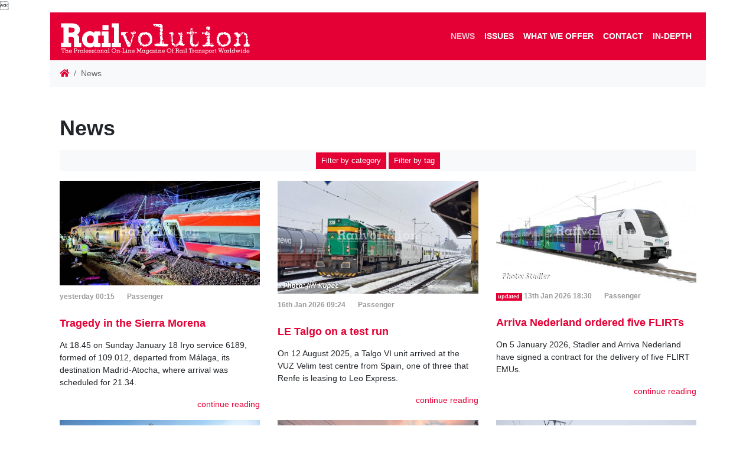

--- FILE ---
content_type: text/html; charset=utf-8
request_url: https://www.railvolution.net/news?news-default-offset=15&news-default-tag=algeria&do=news-default-next
body_size: 13684
content:
<!DOCTYPE html>
<html lang="en" prefix="og: http://ogp.me/ns#">
    <head>
        <script src="/vendor/js-cookie2.2.0/js.cookie.js"></script>
<!-- Google tag (gtag.js) -->
<script async src="https://www.googletagmanager.com/gtag/js?id=G-S18Q1KTBQG"></script>
<script>
  window.dataLayer = window.dataLayer || [];
  function gtag(){dataLayer.push(arguments);}
  gtag('js', new Date());

  gtag('config', 'G-S18Q1KTBQG');
</script>
        <meta charset="utf-8">
        <meta name="viewport" content="width=device-width, maximum-scale=1.0, user-scalable=no">
            <meta name="robots" content="">
            <meta name="description" content="Europe's Number One On-Line Rail Technology Magazine offer you snippets of the latest, most interesting news, accompanied by photos.">
        <meta property="og:locale" content="en"> 
        <meta property="og:type" content="website"> 
        <meta property="og:site_name" content="Railvolution">
        <meta property="og:url" content="https://www.railvolution.net/news">
        <meta name="twitter:image" content="https://www.railvolution.net/resources/">
        <meta name="twitter:card" content="summary_large_image">
        <meta name="format-detection" content="telephone=no">

        <title>News | Railvolution</title>

        <link href="/resources/css/bootstrap.min.css" rel="stylesheet">
        <link href="/resources/css/style-front.css" rel="stylesheet">
        <link href="/resources/css/footer.css" rel="stylesheet">
        <link href="/vendor/fontAwesome5.2.0/css/all.min.css" rel="stylesheet" type="text/css">
        <link href="/vendor/lightbox/ekko-lightbox.css" rel="stylesheet" type="text/css">
        
        
                    <link rel="next" href="https://www.railvolution.net/news/page/2">


        <script src="/vendor/jquery3.3.1/jquery.min.js"></script>

        <link rel="apple-touch-icon-precomposed" sizes="57x57" href="/resources/favicons/apple-touch-icon-57x57.png">
        <link rel="apple-touch-icon-precomposed" sizes="114x114" href="/resources/favicons/apple-touch-icon-114x114.png">
        <link rel="apple-touch-icon-precomposed" sizes="72x72" href="/resources/favicons/apple-touch-icon-72x72.png">
        <link rel="apple-touch-icon-precomposed" sizes="144x144" href="/resources/favicons/apple-touch-icon-144x144.png">
        <link rel="apple-touch-icon-precomposed" sizes="120x120" href="/resources/favicons/apple-touch-icon-120x120.png">
        <link rel="apple-touch-icon-precomposed" sizes="152x152" href="/resources/favicons/apple-touch-icon-152x152.png">
        <link rel="icon" type="image/png" href="/resources/favicons/favicon-32x32.png" sizes="32x32">
        <link rel="icon" type="image/png" href="/resources/favicons/favicon-16x16.png" sizes="16x16">
        <meta name="application-name" content="Railvolution">
        <meta name="msapplication-TileColor" content="#FFFFFF">
        <meta name="msapplication-TileImage" content="/resources/favicons/mstile-144x144.png"> 

        <link rel="canonical" href="https://www.railvolution.net/news">
    </head>

    <body>
<!-- Google Tag Manager (noscript) --> <noscript><iframe src="https://www.googletagmanager.com/gtag/js?id=G-S18Q1KTBQG" height="0" width="0" style="display:none;visibility:hidden"></iframe></noscript> <!-- End Google Tag Manager (noscript) -->
        
        <div id="webContent" class="container">
<header>


<div class="container px-0 bg-white">
    <nav class="navbar navbar-dark navbar-expand-xl bg-primary" id="navbar">
        <a title="Railvolution" href="/">
            <object id="logo" type="image/svg+xml" data="/resources/images/logo.svg" style="height: 65px;">
                <div class="png-logo"></div>
            </object>
        </a>
        <button class="navbar-toggler navbar-toggler-right" type="button" data-toggle="collapse" data-target="#navbarResponsive" aria-controls="navbarResponsive" aria-expanded="false" aria-label="Toggle navigation">
            <span class="navbar-toggler-icon"></span>
        </button>
        <div class="collapse navbar-collapse flex-column" id="navbarResponsive">
<ul class="navbar-nav ml-auto">

        <li class="nav-item">
    <a  href="/news" class="active nav-link">News</a>
        </li>

        <li class="nav-item">
    <a  href="/issues" class="nav-link">Issues</a>
        </li>

        <li class="nav-item">
    <a  href="/what-we-offer" class="nav-link">What we offer</a>
        </li>



        <li class="nav-item">
    <a  href="/contact" class="nav-link">Contact</a>
        </li>



        <li class="nav-item">
    <a class="nav-link" href="https://www.railvolution.net/?category=in-depth" rel="nofollow">In-depth</a>
        </li>

</ul>        </div>
    </nav>
</div>
</header>
                <div class="container px-0 bg-white">
            <nav aria-label="breadcrumb">
    <ol class="breadcrumb mb-0 bg-light">
        <li class="breadcrumb-item"><a href="/"><i class="fa fa-home"></i></a></li>
            <li class="breadcrumb-item active" aria-current="page">News</li>
    </ol>
</nav>
                </div>
            
        <div class="container my-0 py-5 px-3 bg-white">
        <h1 class="page-header mb-3">News</h1>
            <div class="row">
<div class="col-12 column col-lg-12 col-sm-12">
<div>

            
<p class="bg-light py-1 text-center">
    <a class="btn btn-sm btn-primary" data-toggle="collapse" href="#collapseCategories" role="button" aria-expanded="false" aria-controls="collapseCategories">Filter by category</a>
    <a class="btn btn-sm btn-primary" data-toggle="collapse" href="#collapseTags" role="button" aria-expanded="false" aria-controls="collapseTags">Filter by tag</a>
</p>
<div class="row">
  <div class="col col-12 collapse" id="collapseCategories">
        <ul class="list-group mb-2">
        <li class="list-group-item  m-0 p-0"><a href="/.?category=freight" class="list-group-item list-group-item-action">Freight</a></li>
        <li class="list-group-item  m-0 p-0"><a href="/.?category=infrastructure" class="list-group-item list-group-item-action">Infrastructure</a></li>
        <li class="list-group-item  m-0 p-0"><a href="/.?category=components" class="list-group-item list-group-item-action">Components</a></li>
        <li class="list-group-item  m-0 p-0"><a href="/.?category=urban-transport" class="list-group-item list-group-item-action">Urban transport</a></li>
        <li class="list-group-item  m-0 p-0"><a href="/.?category=passenger" class="list-group-item list-group-item-action">Passenger</a></li>
        <li class="list-group-item  m-0 p-0"><a href="/.?category=in-depth" class="list-group-item list-group-item-action">In-depth</a></li>
        </ul>
  </div>
  </div>
<div class="row">
    <div class="col col-12 collapse" id="collapseTags">
        <ul class="pl-0">
            <li class="d-inline-block"><a href="/.?tag=16ev" class="btn-secondary btn btn-sm mb-1">16Ev <span class="badge badge-light">12</span></a></li>
            <li class="d-inline-block"><a href="/.?tag=189" class="btn-secondary btn btn-sm mb-1">189 <span class="badge badge-light">4</span></a></li>
            <li class="d-inline-block"><a href="/.?tag=2050-lab" class="btn-secondary btn btn-sm mb-1">2050.LAB <span class="badge badge-light">7</span></a></li>
            <li class="d-inline-block"><a href="/.?tag=2es5s" class="btn-secondary btn btn-sm mb-1">2ES5S <span class="badge badge-light">3</span></a></li>
            <li class="d-inline-block"><a href="/.?tag=2es6" class="btn-secondary btn btn-sm mb-1">2ES6 <span class="badge badge-light">8</span></a></li>
            <li class="d-inline-block"><a href="/.?tag=2es6a" class="btn-secondary btn btn-sm mb-1">2ES6A <span class="badge badge-light">5</span></a></li>
            <li class="d-inline-block"><a href="/.?tag=2es7" class="btn-secondary btn btn-sm mb-1">2ES7 <span class="badge badge-light">8</span></a></li>
            <li class="d-inline-block"><a href="/.?tag=2es8" class="btn-secondary btn btn-sm mb-1">2ES8 <span class="badge badge-light">5</span></a></li>
            <li class="d-inline-block"><a href="/.?tag=2te25km" class="btn-secondary btn btn-sm mb-1">2TE25KM <span class="badge badge-light">12</span></a></li>
            <li class="d-inline-block"><a href="/.?tag=2te35a" class="btn-secondary btn btn-sm mb-1">2TE35A <span class="badge badge-light">9</span></a></li>
            <li class="d-inline-block"><a href="/.?tag=363-5" class="btn-secondary btn btn-sm mb-1">363.5 <span class="badge badge-light">3</span></a></li>
            <li class="d-inline-block"><a href="/.?tag=380" class="btn-secondary btn btn-sm mb-1">380 <span class="badge badge-light">10</span></a></li>
            <li class="d-inline-block"><a href="/.?tag=390" class="btn-secondary btn btn-sm mb-1">390 <span class="badge badge-light">3</span></a></li>
            <li class="d-inline-block"><a href="/.?tag=398" class="btn-secondary btn btn-sm mb-1">398 <span class="badge badge-light">3</span></a></li>
            <li class="d-inline-block"><a href="/.?tag=3es5s" class="btn-secondary btn btn-sm mb-1">3ES5S <span class="badge badge-light">3</span></a></li>
            <li class="d-inline-block"><a href="/.?tag=3es8" class="btn-secondary btn btn-sm mb-1">3ES8 <span class="badge badge-light">6</span></a></li>
            <li class="d-inline-block"><a href="/.?tag=3te25k2m" class="btn-secondary btn btn-sm mb-1">3TE25K2M <span class="badge badge-light">5</span></a></li>
            <li class="d-inline-block"><a href="/.?tag=3te28" class="btn-secondary btn btn-sm mb-1">3TE28 <span class="badge badge-light">8</span></a></li>
            <li class="d-inline-block"><a href="/.?tag=443" class="btn-secondary btn btn-sm mb-1">443 <span class="badge badge-light">3</span></a></li>
            <li class="d-inline-block"><a href="/.?tag=480" class="btn-secondary btn btn-sm mb-1">480 <span class="badge badge-light">3</span></a></li>
            <li class="d-inline-block"><a href="/.?tag=483" class="btn-secondary btn btn-sm mb-1">483 <span class="badge badge-light">4</span></a></li>
            <li class="d-inline-block"><a href="/.?tag=484" class="btn-secondary btn btn-sm mb-1">484 <span class="badge badge-light">4</span></a></li>
            <li class="d-inline-block"><a href="/.?tag=555" class="btn-secondary btn btn-sm mb-1">555 <span class="badge badge-light">14</span></a></li>
            <li class="d-inline-block"><a href="/.?tag=561" class="btn-secondary btn btn-sm mb-1">561 <span class="badge badge-light">3</span></a></li>
            <li class="d-inline-block"><a href="/.?tag=61-4523" class="btn-secondary btn btn-sm mb-1">61-4523 <span class="badge badge-light">3</span></a></li>
            <li class="d-inline-block"><a href="/.?tag=665" class="btn-secondary btn btn-sm mb-1">665 <span class="badge badge-light">5</span></a></li>
            <li class="d-inline-block"><a href="/.?tag=777" class="btn-secondary btn btn-sm mb-1">777 <span class="badge badge-light">18</span></a></li>
            <li class="d-inline-block"><a href="/.?tag=847" class="btn-secondary btn btn-sm mb-1">847 <span class="badge badge-light">3</span></a></li>
            <li class="d-inline-block"><a href="/.?tag=99" class="btn-secondary btn btn-sm mb-1">99 <span class="badge badge-light">3</span></a></li>
            <li class="d-inline-block"><a href="/.?tag=accident" class="btn-secondary btn btn-sm mb-1">accident <span class="badge badge-light">4</span></a></li>
            <li class="d-inline-block"><a href="/.?tag=adessia" class="btn-secondary btn btn-sm mb-1">Adessia <span class="badge badge-light">5</span></a></li>
            <li class="d-inline-block"><a href="/.?tag=adif" class="btn-secondary btn btn-sm mb-1">Adif <span class="badge badge-light">21</span></a></li>
            <li class="d-inline-block"><a href="/.?tag=ady" class="btn-secondary btn btn-sm mb-1">ADY <span class="badge badge-light">10</span></a></li>
            <li class="d-inline-block"><a href="/.?tag=aeroexpress" class="btn-secondary btn btn-sm mb-1">Aeroexpress <span class="badge badge-light">8</span></a></li>
            <li class="d-inline-block"><a href="/.?tag=akiem" class="btn-secondary btn btn-sm mb-1">Akiem <span class="badge badge-light">29</span></a></li>
            <li class="d-inline-block"><a href="/.?tag=alpha-trains" class="btn-secondary btn btn-sm mb-1">Alpha Trains <span class="badge badge-light">26</span></a></li>
            <li class="d-inline-block"><a href="/.?tag=alstom" class="btn-secondary btn btn-sm mb-1">Alstom <span class="badge badge-light">362</span></a></li>
            <li class="d-inline-block"><a href="/.?tag=alternative-energy" class="btn-secondary btn btn-sm mb-1">Alternative energy <span class="badge badge-light">4</span></a></li>
            <li class="d-inline-block"><a href="/.?tag=ampz" class="btn-secondary btn btn-sm mb-1">Ampz <span class="badge badge-light">3</span></a></li>
            <li class="d-inline-block"><a href="/.?tag=amtrak" class="btn-secondary btn btn-sm mb-1">Amtrak <span class="badge badge-light">6</span></a></li>
            <li class="d-inline-block"><a href="/.?tag=angel-trains" class="btn-secondary btn btn-sm mb-1">Angel Trains <span class="badge badge-light">7</span></a></li>
            <li class="d-inline-block"><a href="/.?tag=ansaldobreda" class="btn-secondary btn btn-sm mb-1">AnsaldoBreda <span class="badge badge-light">3</span></a></li>
            <li class="d-inline-block"><a href="/.?tag=apm" class="btn-secondary btn btn-sm mb-1">APM <span class="badge badge-light">4</span></a></li>
            <li class="d-inline-block"><a href="/.?tag=arcelormittal" class="btn-secondary btn btn-sm mb-1">ArcelorMittal <span class="badge badge-light">5</span></a></li>
            <li class="d-inline-block"><a href="/.?tag=arenaways" class="btn-secondary btn btn-sm mb-1">Arenaways <span class="badge badge-light">4</span></a></li>
            <li class="d-inline-block"><a href="/.?tag=arf" class="btn-secondary btn btn-sm mb-1">ARF <span class="badge badge-light">13</span></a></li>
            <li class="d-inline-block"><a href="/.?tag=arriva" class="btn-secondary btn btn-sm mb-1">ARRIVA <span class="badge badge-light">17</span></a></li>
            <li class="d-inline-block"><a href="/.?tag=arriva-vlaky" class="btn-secondary btn btn-sm mb-1">ARRIVA vlaky <span class="badge badge-light">8</span></a></li>
            <li class="d-inline-block"><a href="/.?tag=artic" class="btn-secondary btn btn-sm mb-1">Artic <span class="badge badge-light">7</span></a></li>
            <li class="d-inline-block"><a href="/.?tag=astra-vagoane" class="btn-secondary btn btn-sm mb-1">ASTRA Vagoane <span class="badge badge-light">4</span></a></li>
            <li class="d-inline-block"><a href="/.?tag=atlas" class="btn-secondary btn btn-sm mb-1">Atlas <span class="badge badge-light">3</span></a></li>
            <li class="d-inline-block"><a href="/.?tag=atm" class="btn-secondary btn btn-sm mb-1">ATM <span class="badge badge-light">4</span></a></li>
            <li class="d-inline-block"><a href="/.?tag=ato" class="btn-secondary btn btn-sm mb-1">ATO <span class="badge badge-light">8</span></a></li>
            <li class="d-inline-block"><a href="/.?tag=aurora" class="btn-secondary btn btn-sm mb-1">Aurora <span class="badge badge-light">5</span></a></li>
            <li class="d-inline-block"><a href="/.?tag=avanti-west-coast" class="btn-secondary btn btn-sm mb-1">Avanti West Coast <span class="badge badge-light">8</span></a></li>
            <li class="d-inline-block"><a href="/.?tag=ave" class="btn-secondary btn btn-sm mb-1">AVE <span class="badge badge-light">6</span></a></li>
            <li class="d-inline-block"><a href="/.?tag=avelia" class="btn-secondary btn btn-sm mb-1">Avelia <span class="badge badge-light">11</span></a></li>
            <li class="d-inline-block"><a href="/.?tag=avenio" class="btn-secondary btn btn-sm mb-1">Avenio <span class="badge badge-light">9</span></a></li>
            <li class="d-inline-block"><a href="/.?tag=aventra" class="btn-secondary btn btn-sm mb-1">Aventra <span class="badge badge-light">11</span></a></li>
            <li class="d-inline-block"><a href="/.?tag=avg" class="btn-secondary btn btn-sm mb-1">AVG <span class="badge badge-light">3</span></a></li>
            <li class="d-inline-block"><a href="/.?tag=avlo" class="btn-secondary btn btn-sm mb-1">AVLO <span class="badge badge-light">3</span></a></li>
            <li class="d-inline-block"><a href="/.?tag=avril" class="btn-secondary btn btn-sm mb-1">Avril <span class="badge badge-light">12</span></a></li>
            <li class="d-inline-block"><a href="/.?tag=awt" class="btn-secondary btn btn-sm mb-1">AWT <span class="badge badge-light">8</span></a></li>
            <li class="d-inline-block"><a href="/.?tag=baden-wurttemberg" class="btn-secondary btn btn-sm mb-1">Baden-Württemberg <span class="badge badge-light">4</span></a></li>
            <li class="d-inline-block"><a href="/.?tag=baltiets" class="btn-secondary btn btn-sm mb-1">Baltiets <span class="badge badge-light">3</span></a></li>
            <li class="d-inline-block"><a href="/.?tag=bane-nor" class="btn-secondary btn btn-sm mb-1">Bane NOR <span class="badge badge-light">7</span></a></li>
            <li class="d-inline-block"><a href="/.?tag=bch" class="btn-secondary btn btn-sm mb-1">BCh <span class="badge badge-light">9</span></a></li>
            <li class="d-inline-block"><a href="/.?tag=bdz" class="btn-secondary btn btn-sm mb-1">BDZ <span class="badge badge-light">16</span></a></li>
            <li class="d-inline-block"><a href="/.?tag=beacon-rail" class="btn-secondary btn btn-sm mb-1">Beacon Rail <span class="badge badge-light">10</span></a></li>
            <li class="d-inline-block"><a href="/.?tag=beg" class="btn-secondary btn btn-sm mb-1">BEG <span class="badge badge-light">10</span></a></li>
            <li class="d-inline-block"><a href="/.?tag=bemu" class="btn-secondary btn btn-sm mb-1">BEMU <span class="badge badge-light">70</span></a></li>
            <li class="d-inline-block"><a href="/.?tag=bison" class="btn-secondary btn btn-sm mb-1">Bison <span class="badge badge-light">6</span></a></li>
            <li class="d-inline-block"><a href="/.?tag=bls" class="btn-secondary btn btn-sm mb-1">BLS <span class="badge badge-light">6</span></a></li>
            <li class="d-inline-block"><a href="/.?tag=blues" class="btn-secondary btn btn-sm mb-1">Blues <span class="badge badge-light">3</span></a></li>
            <li class="d-inline-block"><a href="/.?tag=bmz" class="btn-secondary btn btn-sm mb-1">BMZ <span class="badge badge-light">43</span></a></li>
            <li class="d-inline-block"><a href="/.?tag=bombardier" class="btn-secondary btn btn-sm mb-1">Bombardier <span class="badge badge-light">183</span></a></li>
            <li class="d-inline-block"><a href="/.?tag=borcad" class="btn-secondary btn btn-sm mb-1">BORCAD <span class="badge badge-light">3</span></a></li>
            <li class="d-inline-block"><a href="/.?tag=bratislava" class="btn-secondary btn btn-sm mb-1">Bratislava <span class="badge badge-light">3</span></a></li>
            <li class="d-inline-block"><a href="/.?tag=budamar" class="btn-secondary btn btn-sm mb-1">Budamar <span class="badge badge-light">8</span></a></li>
            <li class="d-inline-block"><a href="/.?tag=bvg" class="btn-secondary btn btn-sm mb-1">BVG <span class="badge badge-light">5</span></a></li>
            <li class="d-inline-block"><a href="/.?tag=caf" class="btn-secondary btn btn-sm mb-1">CAF <span class="badge badge-light">94</span></a></li>
            <li class="d-inline-block"><a href="/.?tag=capricorn" class="btn-secondary btn btn-sm mb-1">Capricorn <span class="badge badge-light">6</span></a></li>
            <li class="d-inline-block"><a href="/.?tag=captrain" class="btn-secondary btn btn-sm mb-1">Captrain <span class="badge badge-light">8</span></a></li>
            <li class="d-inline-block"><a href="/.?tag=cargobeamer" class="btn-secondary btn btn-sm mb-1">Cargobeamer <span class="badge badge-light">3</span></a></li>
            <li class="d-inline-block"><a href="/.?tag=cargonet" class="btn-secondary btn btn-sm mb-1">Cargonet <span class="badge badge-light">3</span></a></li>
            <li class="d-inline-block"><a href="/.?tag=cargounit" class="btn-secondary btn btn-sm mb-1">CARGOUNIT <span class="badge badge-light">7</span></a></li>
            <li class="d-inline-block"><a href="/.?tag=cbtc" class="btn-secondary btn btn-sm mb-1">CBTC <span class="badge badge-light">7</span></a></li>
            <li class="d-inline-block"><a href="/.?tag=cd" class="btn-secondary btn btn-sm mb-1">ČD <span class="badge badge-light">173</span></a></li>
            <li class="d-inline-block"><a href="/.?tag=cd-cargo" class="btn-secondary btn btn-sm mb-1">ČD Cargo <span class="badge badge-light">54</span></a></li>
            <li class="d-inline-block"><a href="/.?tag=cer" class="btn-secondary btn btn-sm mb-1">CER <span class="badge badge-light">4</span></a></li>
            <li class="d-inline-block"><a href="/.?tag=cfl" class="btn-secondary btn btn-sm mb-1">CFL <span class="badge badge-light">12</span></a></li>
            <li class="d-inline-block"><a href="/.?tag=cfl-cargo" class="btn-secondary btn btn-sm mb-1">CFL Cargo <span class="badge badge-light">5</span></a></li>
            <li class="d-inline-block"><a href="/.?tag=cfr" class="btn-secondary btn btn-sm mb-1">CFR <span class="badge badge-light">4</span></a></li>
            <li class="d-inline-block"><a href="/.?tag=chalupki" class="btn-secondary btn btn-sm mb-1">Chalupki <span class="badge badge-light">3</span></a></li>
            <li class="d-inline-block"><a href="/.?tag=charger" class="btn-secondary btn btn-sm mb-1">Charger <span class="badge badge-light">4</span></a></li>
            <li class="d-inline-block"><a href="/.?tag=charme" class="btn-secondary btn btn-sm mb-1">CHARME <span class="badge badge-light">3</span></a></li>
            <li class="d-inline-block"><a href="/.?tag=china" class="btn-secondary btn btn-sm mb-1">China <span class="badge badge-light">7</span></a></li>
            <li class="d-inline-block"><a href="/.?tag=china-railway" class="btn-secondary btn btn-sm mb-1">China Railway <span class="badge badge-light">4</span></a></li>
            <li class="d-inline-block"><a href="/.?tag=citadis" class="btn-secondary btn btn-sm mb-1">Citadis <span class="badge badge-light">19</span></a></li>
            <li class="d-inline-block"><a href="/.?tag=citylink" class="btn-secondary btn btn-sm mb-1">Citylink <span class="badge badge-light">15</span></a></li>
            <li class="d-inline-block"><a href="/.?tag=civity" class="btn-secondary btn btn-sm mb-1">Civity <span class="badge badge-light">17</span></a></li>
            <li class="d-inline-block"><a href="/.?tag=coach" class="btn-secondary btn btn-sm mb-1">Coach <span class="badge badge-light">131</span></a></li>
            <li class="d-inline-block"><a href="/.?tag=comfortjet" class="btn-secondary btn btn-sm mb-1">Comfortjet <span class="badge badge-light">18</span></a></li>
            <li class="d-inline-block"><a href="/.?tag=continental" class="btn-secondary btn btn-sm mb-1">Continental <span class="badge badge-light">3</span></a></li>
            <li class="d-inline-block"><a href="/.?tag=coradia" class="btn-secondary btn btn-sm mb-1">Coradia <span class="badge badge-light">81</span></a></li>
            <li class="d-inline-block"><a href="/.?tag=coradia-max" class="btn-secondary btn btn-sm mb-1">Coradia Max <span class="badge badge-light">4</span></a></li>
            <li class="d-inline-block"><a href="/.?tag=coradia-polyvalent" class="btn-secondary btn btn-sm mb-1">Coradia Polyvalent <span class="badge badge-light">3</span></a></li>
            <li class="d-inline-block"><a href="/.?tag=coradia-stream" class="btn-secondary btn btn-sm mb-1">Coradia Stream <span class="badge badge-light">38</span></a></li>
            <li class="d-inline-block"><a href="/.?tag=coupling" class="btn-secondary btn btn-sm mb-1">coupling <span class="badge badge-light">3</span></a></li>
            <li class="d-inline-block"><a href="/.?tag=cpk" class="btn-secondary btn btn-sm mb-1">CPK <span class="badge badge-light">17</span></a></li>
            <li class="d-inline-block"><a href="/.?tag=crrc" class="btn-secondary btn btn-sm mb-1">CRRC <span class="badge badge-light">60</span></a></li>
            <li class="d-inline-block"><a href="/.?tag=cz-loko" class="btn-secondary btn btn-sm mb-1">CZ LOKO <span class="badge badge-light">59</span></a></li>
            <li class="d-inline-block"><a href="/.?tag=dac" class="btn-secondary btn btn-sm mb-1">DAC <span class="badge badge-light">8</span></a></li>
            <li class="d-inline-block"><a href="/.?tag=dart" class="btn-secondary btn btn-sm mb-1">DART <span class="badge badge-light">3</span></a></li>
            <li class="d-inline-block"><a href="/.?tag=db" class="btn-secondary btn btn-sm mb-1">DB <span class="badge badge-light">160</span></a></li>
            <li class="d-inline-block"><a href="/.?tag=db-cargo" class="btn-secondary btn btn-sm mb-1">DB Cargo <span class="badge badge-light">13</span></a></li>
            <li class="d-inline-block"><a href="/.?tag=de18" class="btn-secondary btn btn-sm mb-1">DE18 <span class="badge badge-light">13</span></a></li>
            <li class="d-inline-block"><a href="/.?tag=desiro" class="btn-secondary btn btn-sm mb-1">Desiro <span class="badge badge-light">59</span></a></li>
            <li class="d-inline-block"><a href="/.?tag=desiro-hc" class="btn-secondary btn btn-sm mb-1">Desiro HC <span class="badge badge-light">5</span></a></li>
            <li class="d-inline-block"><a href="/.?tag=djj" class="btn-secondary btn btn-sm mb-1">DJJ <span class="badge badge-light">12</span></a></li>
            <li class="d-inline-block"><a href="/.?tag=dlr" class="btn-secondary btn btn-sm mb-1">DLR <span class="badge badge-light">4</span></a></li>
            <li class="d-inline-block"><a href="/.?tag=dm-20" class="btn-secondary btn btn-sm mb-1">DM 20 <span class="badge badge-light">3</span></a></li>
            <li class="d-inline-block"><a href="/.?tag=dmu" class="btn-secondary btn btn-sm mb-1">DMU <span class="badge badge-light">80</span></a></li>
            <li class="d-inline-block"><a href="/.?tag=dmz" class="btn-secondary btn btn-sm mb-1">DMZ <span class="badge badge-light">27</span></a></li>
            <li class="d-inline-block"><a href="/.?tag=dpo" class="btn-secondary btn btn-sm mb-1">DPO <span class="badge badge-light">10</span></a></li>
            <li class="d-inline-block"><a href="/.?tag=dpov" class="btn-secondary btn btn-sm mb-1">DPOV <span class="badge badge-light">3</span></a></li>
            <li class="d-inline-block"><a href="/.?tag=dpp" class="btn-secondary btn btn-sm mb-1">DPP <span class="badge badge-light">4</span></a></li>
            <li class="d-inline-block"><a href="/.?tag=dr19" class="btn-secondary btn btn-sm mb-1">Dr19 <span class="badge badge-light">3</span></a></li>
            <li class="d-inline-block"><a href="/.?tag=dragon" class="btn-secondary btn btn-sm mb-1">Dragon <span class="badge badge-light">25</span></a></li>
            <li class="d-inline-block"><a href="/.?tag=dsb" class="btn-secondary btn btn-sm mb-1">DSB <span class="badge badge-light">14</span></a></li>
            <li class="d-inline-block"><a href="/.?tag=edmu" class="btn-secondary btn btn-sm mb-1">EDMU <span class="badge badge-light">27</span></a></li>
            <li class="d-inline-block"><a href="/.?tag=effiliner" class="btn-secondary btn btn-sm mb-1">EffiLiner <span class="badge badge-light">6</span></a></li>
            <li class="d-inline-block"><a href="/.?tag=effishunter" class="btn-secondary btn btn-sm mb-1">EffiShunter <span class="badge badge-light">33</span></a></li>
            <li class="d-inline-block"><a href="/.?tag=eg2tv" class="btn-secondary btn btn-sm mb-1">EG2Tv <span class="badge badge-light">5</span></a></li>
            <li class="d-inline-block"><a href="/.?tag=egypt" class="btn-secondary btn btn-sm mb-1">Egypt <span class="badge badge-light">10</span></a></li>
            <li class="d-inline-block"><a href="/.?tag=ehmu" class="btn-secondary btn btn-sm mb-1">EHMU <span class="badge badge-light">3</span></a></li>
            <li class="d-inline-block"><a href="/.?tag=ekz" class="btn-secondary btn btn-sm mb-1">EKZ <span class="badge badge-light">6</span></a></li>
            <li class="d-inline-block"><a href="/.?tag=electrostar" class="btn-secondary btn btn-sm mb-1">Electrostar <span class="badge badge-light">10</span></a></li>
            <li class="d-inline-block"><a href="/.?tag=elektriraudtee" class="btn-secondary btn btn-sm mb-1">Elektriraudtee <span class="badge badge-light">4</span></a></li>
            <li class="d-inline-block"><a href="/.?tag=elf" class="btn-secondary btn btn-sm mb-1">ELF <span class="badge badge-light">8</span></a></li>
            <li class="d-inline-block"><a href="/.?tag=elga-trans" class="btn-secondary btn btn-sm mb-1">Elga-Trans <span class="badge badge-light">3</span></a></li>
            <li class="d-inline-block"><a href="/.?tag=ell" class="btn-secondary btn btn-sm mb-1">ELL <span class="badge badge-light">30</span></a></li>
            <li class="d-inline-block"><a href="/.?tag=elp" class="btn-secondary btn btn-sm mb-1">ELP <span class="badge badge-light">21</span></a></li>
            <li class="d-inline-block"><a href="/.?tag=elron" class="btn-secondary btn btn-sm mb-1">Elron <span class="badge badge-light">10</span></a></li>
            <li class="d-inline-block"><a href="/.?tag=emka" class="btn-secondary btn btn-sm mb-1">EMKA <span class="badge badge-light">5</span></a></li>
            <li class="d-inline-block"><a href="/.?tag=emr" class="btn-secondary btn btn-sm mb-1">EMR <span class="badge badge-light">6</span></a></li>
            <li class="d-inline-block"><a href="/.?tag=emu" class="btn-secondary btn btn-sm mb-1">EMU <span class="badge badge-light">668</span></a></li>
            <li class="d-inline-block"><a href="/.?tag=enr" class="btn-secondary btn btn-sm mb-1">ENR <span class="badge badge-light">29</span></a></li>
            <li class="d-inline-block"><a href="/.?tag=ep-cargo" class="btn-secondary btn btn-sm mb-1">EP Cargo <span class="badge badge-light">6</span></a></li>
            <li class="d-inline-block"><a href="/.?tag=ep20" class="btn-secondary btn btn-sm mb-1">EP20 <span class="badge badge-light">3</span></a></li>
            <li class="d-inline-block"><a href="/.?tag=ep2d" class="btn-secondary btn btn-sm mb-1">EP2D <span class="badge badge-light">15</span></a></li>
            <li class="d-inline-block"><a href="/.?tag=ep2dm" class="btn-secondary btn btn-sm mb-1">EP2DM <span class="badge badge-light">4</span></a></li>
            <li class="d-inline-block"><a href="/.?tag=ep3d" class="btn-secondary btn btn-sm mb-1">EP3D <span class="badge badge-light">7</span></a></li>
            <li class="d-inline-block"><a href="/.?tag=ermewa" class="btn-secondary btn btn-sm mb-1">Ermewa <span class="badge badge-light">6</span></a></li>
            <li class="d-inline-block"><a href="/.?tag=ertms" class="btn-secondary btn btn-sm mb-1">ERTMS <span class="badge badge-light">4</span></a></li>
            <li class="d-inline-block"><a href="/.?tag=es104" class="btn-secondary btn btn-sm mb-1">ES104 <span class="badge badge-light">5</span></a></li>
            <li class="d-inline-block"><a href="/.?tag=es64u4" class="btn-secondary btn btn-sm mb-1">ES64U4 <span class="badge badge-light">3</span></a></li>
            <li class="d-inline-block"><a href="/.?tag=etcs" class="btn-secondary btn btn-sm mb-1">ETCS <span class="badge badge-light">75</span></a></li>
            <li class="d-inline-block"><a href="/.?tag=etr-1000" class="btn-secondary btn btn-sm mb-1">ETR 1000 <span class="badge badge-light">6</span></a></li>
            <li class="d-inline-block"><a href="/.?tag=euro4001" class="btn-secondary btn btn-sm mb-1">EURO4001 <span class="badge badge-light">4</span></a></li>
            <li class="d-inline-block"><a href="/.?tag=euro6000" class="btn-secondary btn btn-sm mb-1">EURO6000 <span class="badge badge-light">13</span></a></li>
            <li class="d-inline-block"><a href="/.?tag=euro9000" class="btn-secondary btn btn-sm mb-1">EURO9000 <span class="badge badge-light">16</span></a></li>
            <li class="d-inline-block"><a href="/.?tag=eurodual" class="btn-secondary btn btn-sm mb-1">EURODual <span class="badge badge-light">37</span></a></li>
            <li class="d-inline-block"><a href="/.?tag=eurolight" class="btn-secondary btn btn-sm mb-1">EuroLight <span class="badge badge-light">6</span></a></li>
            <li class="d-inline-block"><a href="/.?tag=european-sleeper" class="btn-secondary btn btn-sm mb-1">European Sleeper <span class="badge badge-light">5</span></a></li>
            <li class="d-inline-block"><a href="/.?tag=eurosprinter" class="btn-secondary btn btn-sm mb-1">Eurosprinter <span class="badge badge-light">8</span></a></li>
            <li class="d-inline-block"><a href="/.?tag=eurostar" class="btn-secondary btn btn-sm mb-1">Eurostar <span class="badge badge-light">26</span></a></li>
            <li class="d-inline-block"><a href="/.?tag=evb" class="btn-secondary btn btn-sm mb-1">EVB <span class="badge badge-light">3</span></a></li>
            <li class="d-inline-block"><a href="/.?tag=eversholt" class="btn-secondary btn btn-sm mb-1">Eversholt <span class="badge badge-light">4</span></a></li>
            <li class="d-inline-block"><a href="/.?tag=evolution" class="btn-secondary btn btn-sm mb-1">Evolution <span class="badge badge-light">12</span></a></li>
            <li class="d-inline-block"><a href="/.?tag=evrokhim" class="btn-secondary btn btn-sm mb-1">EvroKhim <span class="badge badge-light">3</span></a></li>
            <li class="d-inline-block"><a href="/.?tag=expo-1520" class="btn-secondary btn btn-sm mb-1">EXPO 1520 <span class="badge badge-light">3</span></a></li>
            <li class="d-inline-block"><a href="/.?tag=faurei" class="btn-secondary btn btn-sm mb-1">Faurei <span class="badge badge-light">3</span></a></li>
            <li class="d-inline-block"><a href="/.?tag=felix" class="btn-secondary btn btn-sm mb-1">FeliX <span class="badge badge-light">4</span></a></li>
            <li class="d-inline-block"><a href="/.?tag=fgc" class="btn-secondary btn btn-sm mb-1">FGC <span class="badge badge-light">9</span></a></li>
            <li class="d-inline-block"><a href="/.?tag=flexity" class="btn-secondary btn btn-sm mb-1">Flexity <span class="badge badge-light">16</span></a></li>
            <li class="d-inline-block"><a href="/.?tag=flirt" class="btn-secondary btn btn-sm mb-1">FLIRT <span class="badge badge-light">150</span></a></li>
            <li class="d-inline-block"><a href="/.?tag=flirt-akku" class="btn-secondary btn btn-sm mb-1">FLIRT AKKU <span class="badge badge-light">16</span></a></li>
            <li class="d-inline-block"><a href="/.?tag=flirt-h2" class="btn-secondary btn btn-sm mb-1">FLIRT H2 <span class="badge badge-light">3</span></a></li>
            <li class="d-inline-block"><a href="/.?tag=flirtnex" class="btn-secondary btn btn-sm mb-1">FLIRTNEX <span class="badge badge-light">3</span></a></li>
            <li class="d-inline-block"><a href="/.?tag=flixtrain" class="btn-secondary btn btn-sm mb-1">FlixTrain <span class="badge badge-light">8</span></a></li>
            <li class="d-inline-block"><a href="/.?tag=flytoget" class="btn-secondary btn btn-sm mb-1">Flytoget <span class="badge badge-light">5</span></a></li>
            <li class="d-inline-block"><a href="/.?tag=fnm" class="btn-secondary btn btn-sm mb-1">FNM <span class="badge badge-light">10</span></a></li>
            <li class="d-inline-block"><a href="/.?tag=forcity" class="btn-secondary btn btn-sm mb-1">ForCity <span class="badge badge-light">33</span></a></li>
            <li class="d-inline-block"><a href="/.?tag=fpk" class="btn-secondary btn btn-sm mb-1">FPK <span class="badge badge-light">12</span></a></li>
            <li class="d-inline-block"><a href="/.?tag=fps" class="btn-secondary btn btn-sm mb-1">FPS <span class="badge badge-light">7</span></a></li>
            <li class="d-inline-block"><a href="/.?tag=frachtbahn" class="btn-secondary btn btn-sm mb-1">FRACHTbahn <span class="badge badge-light">3</span></a></li>
            <li class="d-inline-block"><a href="/.?tag=france" class="btn-secondary btn btn-sm mb-1">France <span class="badge badge-light">4</span></a></li>
            <li class="d-inline-block"><a href="/.?tag=frecciarossa" class="btn-secondary btn btn-sm mb-1">Frecciarossa <span class="badge badge-light">3</span></a></li>
            <li class="d-inline-block"><a href="/.?tag=freightliner" class="btn-secondary btn btn-sm mb-1">Freightliner <span class="badge badge-light">4</span></a></li>
            <li class="d-inline-block"><a href="/.?tag=fs" class="btn-secondary btn btn-sm mb-1">FS <span class="badge badge-light">5</span></a></li>
            <li class="d-inline-block"><a href="/.?tag=fuxing" class="btn-secondary btn btn-sm mb-1">Fuxing <span class="badge badge-light">3</span></a></li>
            <li class="d-inline-block"><a href="/.?tag=fv-dosto" class="btn-secondary btn btn-sm mb-1">FV-Dosto <span class="badge badge-light">3</span></a></li>
            <li class="d-inline-block"><a href="/.?tag=g-6" class="btn-secondary btn btn-sm mb-1">G 6 <span class="badge badge-light">4</span></a></li>
            <li class="d-inline-block"><a href="/.?tag=g1" class="btn-secondary btn btn-sm mb-1">G1 <span class="badge badge-light">3</span></a></li>
            <li class="d-inline-block"><a href="/.?tag=gama" class="btn-secondary btn btn-sm mb-1">Gama <span class="badge badge-light">12</span></a></li>
            <li class="d-inline-block"><a href="/.?tag=gazpromtrans" class="btn-secondary btn btn-sm mb-1">Gazpromtrans <span class="badge badge-light">3</span></a></li>
            <li class="d-inline-block"><a href="/.?tag=gbrf" class="btn-secondary btn btn-sm mb-1">GBRf <span class="badge badge-light">14</span></a></li>
            <li class="d-inline-block"><a href="/.?tag=ge" class="btn-secondary btn btn-sm mb-1">GE <span class="badge badge-light">12</span></a></li>
            <li class="d-inline-block"><a href="/.?tag=getlink" class="btn-secondary btn btn-sm mb-1">Getlink <span class="badge badge-light">3</span></a></li>
            <li class="d-inline-block"><a href="/.?tag=giruno" class="btn-secondary btn btn-sm mb-1">Giruno <span class="badge badge-light">6</span></a></li>
            <li class="d-inline-block"><a href="/.?tag=gkb" class="btn-secondary btn btn-sm mb-1">GKB <span class="badge badge-light">4</span></a></li>
            <li class="d-inline-block"><a href="/.?tag=go-ahead" class="btn-secondary btn btn-sm mb-1">Go-Ahead <span class="badge badge-light">9</span></a></li>
            <li class="d-inline-block"><a href="/.?tag=goteborg" class="btn-secondary btn btn-sm mb-1">Göteborg <span class="badge badge-light">10</span></a></li>
            <li class="d-inline-block"><a href="/.?tag=goteborgs-hamn" class="btn-secondary btn btn-sm mb-1">Göteborgs Hamn <span class="badge badge-light">8</span></a></li>
            <li class="d-inline-block"><a href="/.?tag=govia" class="btn-secondary btn btn-sm mb-1">Govia <span class="badge badge-light">3</span></a></li>
            <li class="d-inline-block"><a href="/.?tag=gpx" class="btn-secondary btn btn-sm mb-1">GPX <span class="badge badge-light">3</span></a></li>
            <li class="d-inline-block"><a href="/.?tag=granit" class="btn-secondary btn btn-sm mb-1">Granit <span class="badge badge-light">10</span></a></li>
            <li class="d-inline-block"><a href="/.?tag=greater-anglia" class="btn-secondary btn btn-sm mb-1">Greater Anglia <span class="badge badge-light">4</span></a></li>
            <li class="d-inline-block"><a href="/.?tag=green-cargo" class="btn-secondary btn btn-sm mb-1">Green Cargo <span class="badge badge-light">29</span></a></li>
            <li class="d-inline-block"><a href="/.?tag=griffin" class="btn-secondary btn btn-sm mb-1">Griffin <span class="badge badge-light">17</span></a></li>
            <li class="d-inline-block"><a href="/.?tag=gtlk" class="btn-secondary btn btn-sm mb-1">GTLK <span class="badge badge-light">4</span></a></li>
            <li class="d-inline-block"><a href="/.?tag=gtr" class="btn-secondary btn btn-sm mb-1">GTR <span class="badge badge-light">13</span></a></li>
            <li class="d-inline-block"><a href="/.?tag=gtw" class="btn-secondary btn btn-sm mb-1">GTW <span class="badge badge-light">17</span></a></li>
            <li class="d-inline-block"><a href="/.?tag=gtw-2-6" class="btn-secondary btn btn-sm mb-1">GTW 2/6 <span class="badge badge-light">5</span></a></li>
            <li class="d-inline-block"><a href="/.?tag=guardia" class="btn-secondary btn btn-sm mb-1">GUARDIA <span class="badge badge-light">3</span></a></li>
            <li class="d-inline-block"><a href="/.?tag=gysev" class="btn-secondary btn btn-sm mb-1">GYSEV <span class="badge badge-light">10</span></a></li>
            <li class="d-inline-block"><a href="/.?tag=h2" class="btn-secondary btn btn-sm mb-1">H2 <span class="badge badge-light">5</span></a></li>
            <li class="d-inline-block"><a href="/.?tag=hdb-800" class="btn-secondary btn btn-sm mb-1">HDB 800 <span class="badge badge-light">3</span></a></li>
            <li class="d-inline-block"><a href="/.?tag=hemu" class="btn-secondary btn btn-sm mb-1">HEMU <span class="badge badge-light">4</span></a></li>
            <li class="d-inline-block"><a href="/.?tag=herrenknecht" class="btn-secondary btn btn-sm mb-1">Herrenknecht <span class="badge badge-light">6</span></a></li>
            <li class="d-inline-block"><a href="/.?tag=hhla" class="btn-secondary btn btn-sm mb-1">HHLA <span class="badge badge-light">7</span></a></li>
            <li class="d-inline-block"><a href="/.?tag=hhpi" class="btn-secondary btn btn-sm mb-1">HHPI <span class="badge badge-light">3</span></a></li>
            <li class="d-inline-block"><a href="/.?tag=hitachi" class="btn-secondary btn btn-sm mb-1">Hitachi <span class="badge badge-light">42</span></a></li>
            <li class="d-inline-block"><a href="/.?tag=hkl" class="btn-secondary btn btn-sm mb-1">HKL <span class="badge badge-light">3</span></a></li>
            <li class="d-inline-block"><a href="/.?tag=hmu" class="btn-secondary btn btn-sm mb-1">HMU <span class="badge badge-light">36</span></a></li>
            <li class="d-inline-block"><a href="/.?tag=hs2" class="btn-secondary btn btn-sm mb-1">HS2 <span class="badge badge-light">125</span></a></li>
            <li class="d-inline-block"><a href="/.?tag=hse" class="btn-secondary btn btn-sm mb-1">HSE <span class="badge badge-light">4</span></a></li>
            <li class="d-inline-block"><a href="/.?tag=hsl" class="btn-secondary btn btn-sm mb-1">HSL <span class="badge badge-light">13</span></a></li>
            <li class="d-inline-block"><a href="/.?tag=hubner" class="btn-secondary btn btn-sm mb-1">Hübner <span class="badge badge-light">16</span></a></li>
            <li class="d-inline-block"><a href="/.?tag=hvac" class="btn-secondary btn btn-sm mb-1">HVAC <span class="badge badge-light">5</span></a></li>
            <li class="d-inline-block"><a href="/.?tag=hvle" class="btn-secondary btn btn-sm mb-1">HVLE <span class="badge badge-light">5</span></a></li>
            <li class="d-inline-block"><a href="/.?tag=hydrogen" class="btn-secondary btn btn-sm mb-1">Hydrogen <span class="badge badge-light">7</span></a></li>
            <li class="d-inline-block"><a href="/.?tag=hyperloop" class="btn-secondary btn btn-sm mb-1">Hyperloop <span class="badge badge-light">18</span></a></li>
            <li class="d-inline-block"><a href="/.?tag=hyundai" class="btn-secondary btn btn-sm mb-1">Hyundai <span class="badge badge-light">4</span></a></li>
            <li class="d-inline-block"><a href="/.?tag=iarnrod-eireann" class="btn-secondary btn btn-sm mb-1">Iarnród Éireann <span class="badge badge-light">3</span></a></li>
            <li class="d-inline-block"><a href="/.?tag=ice" class="btn-secondary btn btn-sm mb-1">ICE <span class="badge badge-light">29</span></a></li>
            <li class="d-inline-block"><a href="/.?tag=ice-l" class="btn-secondary btn btn-sm mb-1">ICE L <span class="badge badge-light">5</span></a></li>
            <li class="d-inline-block"><a href="/.?tag=icng" class="btn-secondary btn btn-sm mb-1">ICNG <span class="badge badge-light">8</span></a></li>
            <li class="d-inline-block"><a href="/.?tag=icx" class="btn-secondary btn btn-sm mb-1">ICx <span class="badge badge-light">3</span></a></li>
            <li class="d-inline-block"><a href="/.?tag=ids-cargo" class="btn-secondary btn btn-sm mb-1">IDS Cargo <span class="badge badge-light">4</span></a></li>
            <li class="d-inline-block"><a href="/.?tag=ile-de-france" class="btn-secondary btn btn-sm mb-1">Ile-de-France <span class="badge badge-light">9</span></a></li>
            <li class="d-inline-block"><a href="/.?tag=ilint" class="btn-secondary btn btn-sm mb-1">iLint <span class="badge badge-light">10</span></a></li>
            <li class="d-inline-block"><a href="/.?tag=impuls" class="btn-secondary btn btn-sm mb-1">Impuls <span class="badge badge-light">8</span></a></li>
            <li class="d-inline-block"><a href="/.?tag=indian-railways" class="btn-secondary btn btn-sm mb-1">Indian Railways <span class="badge badge-light">17</span></a></li>
            <li class="d-inline-block"><a href="/.?tag=innofreight" class="btn-secondary btn btn-sm mb-1">Innofreight <span class="badge badge-light">11</span></a></li>
            <li class="d-inline-block"><a href="/.?tag=innotrans" class="btn-secondary btn btn-sm mb-1">InnoTrans <span class="badge badge-light">97</span></a></li>
            <li class="d-inline-block"><a href="/.?tag=inspiro" class="btn-secondary btn btn-sm mb-1">Inspiro <span class="badge badge-light">12</span></a></li>
            <li class="d-inline-block"><a href="/.?tag=interjet" class="btn-secondary btn btn-sm mb-1">InterJet <span class="badge badge-light">6</span></a></li>
            <li class="d-inline-block"><a href="/.?tag=interrail" class="btn-secondary btn btn-sm mb-1">InterRail <span class="badge badge-light">4</span></a></li>
            <li class="d-inline-block"><a href="/.?tag=irsi" class="btn-secondary btn btn-sm mb-1">IRSI <span class="badge badge-light">3</span></a></li>
            <li class="d-inline-block"><a href="/.?tag=iryo" class="btn-secondary btn btn-sm mb-1">Iryo <span class="badge badge-light">9</span></a></li>
            <li class="d-inline-block"><a href="/.?tag=isr" class="btn-secondary btn btn-sm mb-1">ISR <span class="badge badge-light">5</span></a></li>
            <li class="d-inline-block"><a href="/.?tag=itl" class="btn-secondary btn btn-sm mb-1">ITL <span class="badge badge-light">4</span></a></li>
            <li class="d-inline-block"><a href="/.?tag=ivolga" class="btn-secondary btn btn-sm mb-1">Ivolga <span class="badge badge-light">14</span></a></li>
            <li class="d-inline-block"><a href="/.?tag=j-trec" class="btn-secondary btn btn-sm mb-1">J-TREC <span class="badge badge-light">4</span></a></li>
            <li class="d-inline-block"><a href="/.?tag=japan" class="btn-secondary btn btn-sm mb-1">Japan <span class="badge badge-light">46</span></a></li>
            <li class="d-inline-block"><a href="/.?tag=jr-east" class="btn-secondary btn btn-sm mb-1">JR East <span class="badge badge-light">11</span></a></li>
            <li class="d-inline-block"><a href="/.?tag=kawasaki" class="btn-secondary btn btn-sm mb-1">Kawasaki <span class="badge badge-light">3</span></a></li>
            <li class="d-inline-block"><a href="/.?tag=keolis" class="btn-secondary btn btn-sm mb-1">Keolis <span class="badge badge-light">10</span></a></li>
            <li class="d-inline-block"><a href="/.?tag=kiepe" class="btn-secondary btn btn-sm mb-1">Kiepe <span class="badge badge-light">3</span></a></li>
            <li class="d-inline-block"><a href="/.?tag=kinki-sharyo" class="btn-secondary btn btn-sm mb-1">Kinki Sharyo <span class="badge badge-light">6</span></a></li>
            <li class="d-inline-block"><a href="/.?tag=kintetsu" class="btn-secondary btn btn-sm mb-1">Kintetsu <span class="badge badge-light">4</span></a></li>
            <li class="d-inline-block"><a href="/.?tag=kiss" class="btn-secondary btn btn-sm mb-1">KISS <span class="badge badge-light">80</span></a></li>
            <li class="d-inline-block"><a href="/.?tag=kiwirail" class="btn-secondary btn btn-sm mb-1">KiwiRail <span class="badge badge-light">4</span></a></li>
            <li class="d-inline-block"><a href="/.?tag=km" class="btn-secondary btn btn-sm mb-1">KM <span class="badge badge-light">7</span></a></li>
            <li class="d-inline-block"><a href="/.?tag=knorr-bremse" class="btn-secondary btn btn-sm mb-1">Knorr-Bremse <span class="badge badge-light">16</span></a></li>
            <li class="d-inline-block"><a href="/.?tag=krakow" class="btn-secondary btn btn-sm mb-1">Kraków <span class="badge badge-light">3</span></a></li>
            <li class="d-inline-block"><a href="/.?tag=krosatagen" class="btn-secondary btn btn-sm mb-1">Krösatågen <span class="badge badge-light">3</span></a></li>
            <li class="d-inline-block"><a href="/.?tag=ktz" class="btn-secondary btn btn-sm mb-1">KTZ <span class="badge badge-light">34</span></a></li>
            <li class="d-inline-block"><a href="/.?tag=kvb" class="btn-secondary btn btn-sm mb-1">KVB <span class="badge badge-light">4</span></a></li>
            <li class="d-inline-block"><a href="/.?tag=kvsz" class="btn-secondary btn btn-sm mb-1">KVSZ <span class="badge badge-light">3</span></a></li>
            <li class="d-inline-block"><a href="/.?tag=kz" class="btn-secondary btn btn-sm mb-1">KZ <span class="badge badge-light">10</span></a></li>
            <li class="d-inline-block"><a href="/.?tag=kz4at" class="btn-secondary btn btn-sm mb-1">KZ4AT <span class="badge badge-light">6</span></a></li>
            <li class="d-inline-block"><a href="/.?tag=kz8a" class="btn-secondary btn btn-sm mb-1">KZ8A <span class="badge badge-light">9</span></a></li>
            <li class="d-inline-block"><a href="/.?tag=lajkonik" class="btn-secondary btn btn-sm mb-1">Lajkonik <span class="badge badge-light">3</span></a></li>
            <li class="d-inline-block"><a href="/.?tag=lastochka" class="btn-secondary btn btn-sm mb-1">Lastochka <span class="badge badge-light">27</span></a></li>
            <li class="d-inline-block"><a href="/.?tag=laude" class="btn-secondary btn btn-sm mb-1">Laude <span class="badge badge-light">9</span></a></li>
            <li class="d-inline-block"><a href="/.?tag=leo" class="btn-secondary btn btn-sm mb-1">LEO <span class="badge badge-light">28</span></a></li>
            <li class="d-inline-block"><a href="/.?tag=liebherr" class="btn-secondary btn btn-sm mb-1">Liebherr <span class="badge badge-light">25</span></a></li>
            <li class="d-inline-block"><a href="/.?tag=lineas" class="btn-secondary btn btn-sm mb-1">Lineas <span class="badge badge-light">11</span></a></li>
            <li class="d-inline-block"><a href="/.?tag=link" class="btn-secondary btn btn-sm mb-1">LINK <span class="badge badge-light">23</span></a></li>
            <li class="d-inline-block"><a href="/.?tag=lint" class="btn-secondary btn btn-sm mb-1">LINT <span class="badge badge-light">9</span></a></li>
            <li class="d-inline-block"><a href="/.?tag=lkz" class="btn-secondary btn btn-sm mb-1">LKZ <span class="badge badge-light">10</span></a></li>
            <li class="d-inline-block"><a href="/.?tag=lner" class="btn-secondary btn btn-sm mb-1">LNER <span class="badge badge-light">3</span></a></li>
            <li class="d-inline-block"><a href="/.?tag=lnvg" class="btn-secondary btn btn-sm mb-1">LNVG <span class="badge badge-light">9</span></a></li>
            <li class="d-inline-block"><a href="/.?tag=locomotive" class="btn-secondary btn btn-sm mb-1">locomotive <span class="badge badge-light">573</span></a></li>
            <li class="d-inline-block"><a href="/.?tag=locomotives" class="btn-secondary btn btn-sm mb-1">locomotives <span class="badge badge-light">15</span></a></li>
            <li class="d-inline-block"><a href="/.?tag=lotos-kolej" class="btn-secondary btn btn-sm mb-1">LOTOS Kolej <span class="badge badge-light">4</span></a></li>
            <li class="d-inline-block"><a href="/.?tag=lte" class="btn-secondary btn btn-sm mb-1">LTE <span class="badge badge-light">5</span></a></li>
            <li class="d-inline-block"><a href="/.?tag=ltg" class="btn-secondary btn btn-sm mb-1">LTG <span class="badge badge-light">5</span></a></li>
            <li class="d-inline-block"><a href="/.?tag=ltg-cargo" class="btn-secondary btn btn-sm mb-1">LTG Cargo <span class="badge badge-light">3</span></a></li>
            <li class="d-inline-block"><a href="/.?tag=ltz" class="btn-secondary btn btn-sm mb-1">LTZ <span class="badge badge-light">16</span></a></li>
            <li class="d-inline-block"><a href="/.?tag=lu" class="btn-secondary btn btn-sm mb-1">LU <span class="badge badge-light">4</span></a></li>
            <li class="d-inline-block"><a href="/.?tag=lodz" class="btn-secondary btn btn-sm mb-1">Łódź <span class="badge badge-light">3</span></a></li>
            <li class="d-inline-block"><a href="/.?tag=m7" class="btn-secondary btn btn-sm mb-1">M7 <span class="badge badge-light">5</span></a></li>
            <li class="d-inline-block"><a href="/.?tag=maintenance" class="btn-secondary btn btn-sm mb-1">Maintenance <span class="badge badge-light">7</span></a></li>
            <li class="d-inline-block"><a href="/.?tag=malakhit" class="btn-secondary btn btn-sm mb-1">Malakhit <span class="badge badge-light">6</span></a></li>
            <li class="d-inline-block"><a href="/.?tag=mariazellerbahn" class="btn-secondary btn btn-sm mb-1">Mariazellerbahn <span class="badge badge-light">3</span></a></li>
            <li class="d-inline-block"><a href="/.?tag=mav" class="btn-secondary btn btn-sm mb-1">MÁV <span class="badge badge-light">22</span></a></li>
            <li class="d-inline-block"><a href="/.?tag=medway" class="btn-secondary btn btn-sm mb-1">Medway <span class="badge badge-light">7</span></a></li>
            <li class="d-inline-block"><a href="/.?tag=mercitalia" class="btn-secondary btn btn-sm mb-1">Mercitalia <span class="badge badge-light">6</span></a></li>
            <li class="d-inline-block"><a href="/.?tag=merseyrail" class="btn-secondary btn btn-sm mb-1">Merseyrail <span class="badge badge-light">17</span></a></li>
            <li class="d-inline-block"><a href="/.?tag=metrans" class="btn-secondary btn btn-sm mb-1">METRANS <span class="badge badge-light">27</span></a></li>
            <li class="d-inline-block"><a href="/.?tag=metro" class="btn-secondary btn btn-sm mb-1">Metro <span class="badge badge-light">109</span></a></li>
            <li class="d-inline-block"><a href="/.?tag=metro-warszawskie" class="btn-secondary btn btn-sm mb-1">Metro Warszawskie <span class="badge badge-light">5</span></a></li>
            <li class="d-inline-block"><a href="/.?tag=metropolis" class="btn-secondary btn btn-sm mb-1">Metropolis <span class="badge badge-light">3</span></a></li>
            <li class="d-inline-block"><a href="/.?tag=metrovagonmash" class="btn-secondary btn btn-sm mb-1">Metrovagonmash <span class="badge badge-light">20</span></a></li>
            <li class="d-inline-block"><a href="/.?tag=mireo" class="btn-secondary btn btn-sm mb-1">Mireo <span class="badge badge-light">40</span></a></li>
            <li class="d-inline-block"><a href="/.?tag=mireo-plus-b" class="btn-secondary btn btn-sm mb-1">Mireo Plus B <span class="badge badge-light">9</span></a></li>
            <li class="d-inline-block"><a href="/.?tag=mitsubishi" class="btn-secondary btn btn-sm mb-1">Mitsubishi <span class="badge badge-light">5</span></a></li>
            <li class="d-inline-block"><a href="/.?tag=modula" class="btn-secondary btn btn-sm mb-1">Modula <span class="badge badge-light">5</span></a></li>
            <li class="d-inline-block"><a href="/.?tag=moskva" class="btn-secondary btn btn-sm mb-1">Moskva <span class="badge badge-light">9</span></a></li>
            <li class="d-inline-block"><a href="/.?tag=movia" class="btn-secondary btn btn-sm mb-1">MOvia <span class="badge badge-light">7</span></a></li>
            <li class="d-inline-block"><a href="/.?tag=mpk-krakow" class="btn-secondary btn btn-sm mb-1">MPK Krakow <span class="badge badge-light">11</span></a></li>
            <li class="d-inline-block"><a href="/.?tag=mpv" class="btn-secondary btn btn-sm mb-1">MPV <span class="badge badge-light">3</span></a></li>
            <li class="d-inline-block"><a href="/.?tag=mrce" class="btn-secondary btn btn-sm mb-1">MRCE <span class="badge badge-light">6</span></a></li>
            <li class="d-inline-block"><a href="/.?tag=msc" class="btn-secondary btn btn-sm mb-1">MSC <span class="badge badge-light">4</span></a></li>
            <li class="d-inline-block"><a href="/.?tag=msk" class="btn-secondary btn btn-sm mb-1">MSK <span class="badge badge-light">5</span></a></li>
            <li class="d-inline-block"><a href="/.?tag=msv-elektronika" class="btn-secondary btn btn-sm mb-1">MSV elektronika <span class="badge badge-light">3</span></a></li>
            <li class="d-inline-block"><a href="/.?tag=mvm" class="btn-secondary btn btn-sm mb-1">MVM <span class="badge badge-light">6</span></a></li>
            <li class="d-inline-block"><a href="/.?tag=n700s" class="btn-secondary btn btn-sm mb-1">N700S <span class="badge badge-light">3</span></a></li>
            <li class="d-inline-block"><a href="/.?tag=nah-sh" class="btn-secondary btn btn-sm mb-1">NAH.SH <span class="badge badge-light">5</span></a></li>
            <li class="d-inline-block"><a href="/.?tag=nat" class="btn-secondary btn btn-sm mb-1">NAT <span class="badge badge-light">3</span></a></li>
            <li class="d-inline-block"><a href="/.?tag=ncrtc" class="btn-secondary btn btn-sm mb-1">NCRTC <span class="badge badge-light">4</span></a></li>
            <li class="d-inline-block"><a href="/.?tag=neb" class="btn-secondary btn btn-sm mb-1">NEB <span class="badge badge-light">5</span></a></li>
            <li class="d-inline-block"><a href="/.?tag=network-rail" class="btn-secondary btn btn-sm mb-1">Network Rail <span class="badge badge-light">6</span></a></li>
            <li class="d-inline-block"><a href="/.?tag=nevz" class="btn-secondary btn btn-sm mb-1">NEVZ <span class="badge badge-light">23</span></a></li>
            <li class="d-inline-block"><a href="/.?tag=newag" class="btn-secondary btn btn-sm mb-1">Newag <span class="badge badge-light">50</span></a></li>
            <li class="d-inline-block"><a href="/.?tag=nexrail" class="btn-secondary btn btn-sm mb-1">Nexrail <span class="badge badge-light">6</span></a></li>
            <li class="d-inline-block"><a href="/.?tag=nexus" class="btn-secondary btn btn-sm mb-1">Nexus <span class="badge badge-light">26</span></a></li>
            <li class="d-inline-block"><a href="/.?tag=nightjet" class="btn-secondary btn btn-sm mb-1">Nightjet <span class="badge badge-light">20</span></a></li>
            <li class="d-inline-block"><a href="/.?tag=nim-express" class="btn-secondary btn btn-sm mb-1">NIM Express <span class="badge badge-light">13</span></a></li>
            <li class="d-inline-block"><a href="/.?tag=njt" class="btn-secondary btn btn-sm mb-1">NJT <span class="badge badge-light">3</span></a></li>
            <li class="d-inline-block"><a href="/.?tag=nmu" class="btn-secondary btn btn-sm mb-1">NMU <span class="badge badge-light">51</span></a></li>
            <li class="d-inline-block"><a href="/.?tag=norske-tog" class="btn-secondary btn btn-sm mb-1">Norske Tog <span class="badge badge-light">13</span></a></li>
            <li class="d-inline-block"><a href="/.?tag=northrail" class="btn-secondary btn btn-sm mb-1">Northrail <span class="badge badge-light">12</span></a></li>
            <li class="d-inline-block"><a href="/.?tag=nova" class="btn-secondary btn btn-sm mb-1">nOVA <span class="badge badge-light">4</span></a></li>
            <li class="d-inline-block"><a href="/.?tag=novog" class="btn-secondary btn btn-sm mb-1">NÖVOG <span class="badge badge-light">4</span></a></li>
            <li class="d-inline-block"><a href="/.?tag=ns" class="btn-secondary btn btn-sm mb-1">NS <span class="badge badge-light">24</span></a></li>
            <li class="d-inline-block"><a href="/.?tag=nymwag-cs" class="btn-secondary btn btn-sm mb-1">Nymwag CS <span class="badge badge-light">6</span></a></li>
            <li class="d-inline-block"><a href="/.?tag=oaris" class="btn-secondary btn btn-sm mb-1">Oaris <span class="badge badge-light">7</span></a></li>
            <li class="d-inline-block"><a href="/.?tag=obb" class="btn-secondary btn btn-sm mb-1">ÖBB <span class="badge badge-light">94</span></a></li>
            <li class="d-inline-block"><a href="/.?tag=oberpfalzbahn" class="btn-secondary btn btn-sm mb-1">Oberpfalzbahn <span class="badge badge-light">4</span></a></li>
            <li class="d-inline-block"><a href="/.?tag=odeg" class="btn-secondary btn btn-sm mb-1">ODEG <span class="badge badge-light">7</span></a></li>
            <li class="d-inline-block"><a href="/.?tag=oevrz" class="btn-secondary btn btn-sm mb-1">OEVRZ <span class="badge badge-light">3</span></a></li>
            <li class="d-inline-block"><a href="/.?tag=omneo" class="btn-secondary btn btn-sm mb-1">OMNEO <span class="badge badge-light">8</span></a></li>
            <li class="d-inline-block"><a href="/.?tag=oncf" class="btn-secondary btn btn-sm mb-1">ONCF <span class="badge badge-light">4</span></a></li>
            <li class="d-inline-block"><a href="/.?tag=operail" class="btn-secondary btn btn-sm mb-1">Operail <span class="badge badge-light">3</span></a></li>
            <li class="d-inline-block"><a href="/.?tag=orlen" class="btn-secondary btn btn-sm mb-1">Orlen <span class="badge badge-light">3</span></a></li>
            <li class="d-inline-block"><a href="/.?tag=ouigo" class="btn-secondary btn btn-sm mb-1">OUIGO <span class="badge badge-light">7</span></a></li>
            <li class="d-inline-block"><a href="/.?tag=ovk" class="btn-secondary btn btn-sm mb-1">OVK <span class="badge badge-light">43</span></a></li>
            <li class="d-inline-block"><a href="/.?tag=oxygene" class="btn-secondary btn btn-sm mb-1">Oxygène <span class="badge badge-light">3</span></a></li>
            <li class="d-inline-block"><a href="/.?tag=oz" class="btn-secondary btn btn-sm mb-1">OŽ <span class="badge badge-light">3</span></a></li>
            <li class="d-inline-block"><a href="/.?tag=panter" class="btn-secondary btn btn-sm mb-1">Panter <span class="badge badge-light">10</span></a></li>
            <li class="d-inline-block"><a href="/.?tag=pardubice" class="btn-secondary btn btn-sm mb-1">Pardubice <span class="badge badge-light">3</span></a></li>
            <li class="d-inline-block"><a href="/.?tag=paribus" class="btn-secondary btn btn-sm mb-1">Paribus <span class="badge badge-light">6</span></a></li>
            <li class="d-inline-block"><a href="/.?tag=pars-nova" class="btn-secondary btn btn-sm mb-1">Pars nova <span class="badge badge-light">4</span></a></li>
            <li class="d-inline-block"><a href="/.?tag=pasazieru-vilciens" class="btn-secondary btn btn-sm mb-1">Pasažieru vilciens <span class="badge badge-light">15</span></a></li>
            <li class="d-inline-block"><a href="/.?tag=pcc-intermodal" class="btn-secondary btn btn-sm mb-1">PCC Intermodal <span class="badge badge-light">4</span></a></li>
            <li class="d-inline-block"><a href="/.?tag=pcw" class="btn-secondary btn btn-sm mb-1">PCW <span class="badge badge-light">3</span></a></li>
            <li class="d-inline-block"><a href="/.?tag=pendolino" class="btn-secondary btn btn-sm mb-1">Pendolino <span class="badge badge-light">27</span></a></li>
            <li class="d-inline-block"><a href="/.?tag=pesa" class="btn-secondary btn btn-sm mb-1">PESA <span class="badge badge-light">74</span></a></li>
            <li class="d-inline-block"><a href="/.?tag=pjm" class="btn-secondary btn btn-sm mb-1">PJM <span class="badge badge-light">26</span></a></li>
            <li class="d-inline-block"><a href="/.?tag=pkp-cargo" class="btn-secondary btn btn-sm mb-1">PKP Cargo <span class="badge badge-light">22</span></a></li>
            <li class="d-inline-block"><a href="/.?tag=pkp-cargo-international" class="btn-secondary btn btn-sm mb-1">PKP Cargo International <span class="badge badge-light">3</span></a></li>
            <li class="d-inline-block"><a href="/.?tag=pkp-ic" class="btn-secondary btn btn-sm mb-1">PKP IC <span class="badge badge-light">40</span></a></li>
            <li class="d-inline-block"><a href="/.?tag=pkp-intercity" class="btn-secondary btn btn-sm mb-1">PKP Intercity <span class="badge badge-light">7</span></a></li>
            <li class="d-inline-block"><a href="/.?tag=plasser-theurer" class="btn-secondary btn btn-sm mb-1">Plasser & Theurer <span class="badge badge-light">9</span></a></li>
            <li class="d-inline-block"><a href="/.?tag=poiis" class="btn-secondary btn btn-sm mb-1">POIiŚ <span class="badge badge-light">11</span></a></li>
            <li class="d-inline-block"><a href="/.?tag=poland" class="btn-secondary btn btn-sm mb-1">Poland <span class="badge badge-light">3</span></a></li>
            <li class="d-inline-block"><a href="/.?tag=polregio" class="btn-secondary btn btn-sm mb-1">POLREGIO <span class="badge badge-light">3</span></a></li>
            <li class="d-inline-block"><a href="/.?tag=porterbrook" class="btn-secondary btn btn-sm mb-1">Porterbrook <span class="badge badge-light">11</span></a></li>
            <li class="d-inline-block"><a href="/.?tag=praha" class="btn-secondary btn btn-sm mb-1">PRAHA <span class="badge badge-light">3</span></a></li>
            <li class="d-inline-block"><a href="/.?tag=prima" class="btn-secondary btn btn-sm mb-1">Prima <span class="badge badge-light">19</span></a></li>
            <li class="d-inline-block"><a href="/.?tag=pro-motion-expo" class="btn-secondary btn btn-sm mb-1">Pro//Motion.Expo <span class="badge badge-light">9</span></a></li>
            <li class="d-inline-block"><a href="/.?tag=prorail" class="btn-secondary btn btn-sm mb-1">Prorail <span class="badge badge-light">3</span></a></li>
            <li class="d-inline-block"><a href="/.?tag=przewozy-regionalne" class="btn-secondary btn btn-sm mb-1">Przewozy Regionalne <span class="badge badge-light">3</span></a></li>
            <li class="d-inline-block"><a href="/.?tag=psz" class="btn-secondary btn btn-sm mb-1">PSŽ <span class="badge badge-light">5</span></a></li>
            <li class="d-inline-block"><a href="/.?tag=ra3" class="btn-secondary btn btn-sm mb-1">RA3 <span class="badge badge-light">6</span></a></li>
            <li class="d-inline-block"><a href="/.?tag=rail-cargo" class="btn-secondary btn btn-sm mb-1">Rail Cargo <span class="badge badge-light">6</span></a></li>
            <li class="d-inline-block"><a href="/.?tag=rail-force-one" class="btn-secondary btn btn-sm mb-1">Rail Force One <span class="badge badge-light">3</span></a></li>
            <li class="d-inline-block"><a href="/.?tag=rail-operations-uk" class="btn-secondary btn btn-sm mb-1">Rail Operations (UK) <span class="badge badge-light">3</span></a></li>
            <li class="d-inline-block"><a href="/.?tag=railadventure" class="btn-secondary btn btn-sm mb-1">RailAdventure <span class="badge badge-light">10</span></a></li>
            <li class="d-inline-block"><a href="/.?tag=railjet" class="btn-secondary btn btn-sm mb-1">railjet <span class="badge badge-light">28</span></a></li>
            <li class="d-inline-block"><a href="/.?tag=railpool" class="btn-secondary btn btn-sm mb-1">Railpool <span class="badge badge-light">40</span></a></li>
            <li class="d-inline-block"><a href="/.?tag=ratp" class="btn-secondary btn btn-sm mb-1">RATP <span class="badge badge-light">11</span></a></li>
            <li class="d-inline-block"><a href="/.?tag=rbd" class="btn-secondary btn btn-sm mb-1">RBD <span class="badge badge-light">10</span></a></li>
            <li class="d-inline-block"><a href="/.?tag=rch" class="btn-secondary btn btn-sm mb-1">RCH <span class="badge badge-light">4</span></a></li>
            <li class="d-inline-block"><a href="/.?tag=re-421" class="btn-secondary btn btn-sm mb-1">Re 421 <span class="badge badge-light">4</span></a></li>
            <li class="d-inline-block"><a href="/.?tag=regio160" class="btn-secondary btn btn-sm mb-1">Regio160 <span class="badge badge-light">6</span></a></li>
            <li class="d-inline-block"><a href="/.?tag=regiofox" class="btn-secondary btn btn-sm mb-1">RegioFox <span class="badge badge-light">3</span></a></li>
            <li class="d-inline-block"><a href="/.?tag=regiojet" class="btn-secondary btn btn-sm mb-1">RegioJet <span class="badge badge-light">80</span></a></li>
            <li class="d-inline-block"><a href="/.?tag=regiolis" class="btn-secondary btn btn-sm mb-1">Régiolis <span class="badge badge-light">7</span></a></li>
            <li class="d-inline-block"><a href="/.?tag=regiopanter" class="btn-secondary btn btn-sm mb-1">RegioPanter <span class="badge badge-light">53</span></a></li>
            <li class="d-inline-block"><a href="/.?tag=regioshark" class="btn-secondary btn btn-sm mb-1">RegioShark <span class="badge badge-light">4</span></a></li>
            <li class="d-inline-block"><a href="/.?tag=renfe" class="btn-secondary btn btn-sm mb-1">RENFE <span class="badge badge-light">52</span></a></li>
            <li class="d-inline-block"><a href="/.?tag=rer" class="btn-secondary btn btn-sm mb-1">RER <span class="badge badge-light">5</span></a></li>
            <li class="d-inline-block"><a href="/.?tag=retrack" class="btn-secondary btn btn-sm mb-1">Retrack <span class="badge badge-light">3</span></a></li>
            <li class="d-inline-block"><a href="/.?tag=rhb" class="btn-secondary btn btn-sm mb-1">RhB <span class="badge badge-light">11</span></a></li>
            <li class="d-inline-block"><a href="/.?tag=rnv" class="btn-secondary btn btn-sm mb-1">rnv <span class="badge badge-light">3</span></a></li>
            <li class="d-inline-block"><a href="/.?tag=road2link" class="btn-secondary btn btn-sm mb-1">road2Link <span class="badge badge-light">3</span></a></li>
            <li class="d-inline-block"><a href="/.?tag=roadraillink" class="btn-secondary btn btn-sm mb-1">roadrailLink <span class="badge badge-light">3</span></a></li>
            <li class="d-inline-block"><a href="/.?tag=rog" class="btn-secondary btn btn-sm mb-1">ROG <span class="badge badge-light">5</span></a></li>
            <li class="d-inline-block"><a href="/.?tag=rouk" class="btn-secondary btn btn-sm mb-1">ROUK <span class="badge badge-light">3</span></a></li>
            <li class="d-inline-block"><a href="/.?tag=rrts" class="btn-secondary btn btn-sm mb-1">RRTS <span class="badge badge-light">4</span></a></li>
            <li class="d-inline-block"><a href="/.?tag=rrx" class="btn-secondary btn btn-sm mb-1">RRX <span class="badge badge-light">4</span></a></li>
            <li class="d-inline-block"><a href="/.?tag=rsl" class="btn-secondary btn btn-sm mb-1">RSL <span class="badge badge-light">11</span></a></li>
            <li class="d-inline-block"><a href="/.?tag=rta" class="btn-secondary btn btn-sm mb-1">RTA <span class="badge badge-light">10</span></a></li>
            <li class="d-inline-block"><a href="/.?tag=rtb-cargo" class="btn-secondary btn btn-sm mb-1">RTB CARGO <span class="badge badge-light">5</span></a></li>
            <li class="d-inline-block"><a href="/.?tag=rts" class="btn-secondary btn btn-sm mb-1">RTS <span class="badge badge-light">5</span></a></li>
            <li class="d-inline-block"><a href="/.?tag=rzd" class="btn-secondary btn btn-sm mb-1">RZD <span class="badge badge-light">171</span></a></li>
            <li class="d-inline-block"><a href="/.?tag=s-bahn-berlin" class="btn-secondary btn btn-sm mb-1">S-Bahn Berlin <span class="badge badge-light">4</span></a></li>
            <li class="d-inline-block"><a href="/.?tag=s-bahn-munchen" class="btn-secondary btn btn-sm mb-1">S-Bahn München <span class="badge badge-light">4</span></a></li>
            <li class="d-inline-block"><a href="/.?tag=s700" class="btn-secondary btn btn-sm mb-1">S700 <span class="badge badge-light">3</span></a></li>
            <li class="d-inline-block"><a href="/.?tag=sakhalin" class="btn-secondary btn btn-sm mb-1">Sakhalin <span class="badge badge-light">3</span></a></li>
            <li class="d-inline-block"><a href="/.?tag=sali" class="btn-secondary btn btn-sm mb-1">SALi <span class="badge badge-light">5</span></a></li>
            <li class="d-inline-block"><a href="/.?tag=samara" class="btn-secondary btn btn-sm mb-1">Samara <span class="badge badge-light">3</span></a></li>
            <li class="d-inline-block"><a href="/.?tag=sapsan" class="btn-secondary btn btn-sm mb-1">Sapsan <span class="badge badge-light">7</span></a></li>
            <li class="d-inline-block"><a href="/.?tag=sar" class="btn-secondary btn btn-sm mb-1">SAR <span class="badge badge-light">4</span></a></li>
            <li class="d-inline-block"><a href="/.?tag=sbb" class="btn-secondary btn btn-sm mb-1">SBB <span class="badge badge-light">33</span></a></li>
            <li class="d-inline-block"><a href="/.?tag=sbb-cargo-international" class="btn-secondary btn btn-sm mb-1">SBB Cargo International <span class="badge badge-light">4</span></a></li>
            <li class="d-inline-block"><a href="/.?tag=sbcta" class="btn-secondary btn btn-sm mb-1">SBCTA <span class="badge badge-light">5</span></a></li>
            <li class="d-inline-block"><a href="/.?tag=schaeffler" class="btn-secondary btn btn-sm mb-1">Schaeffler <span class="badge badge-light">4</span></a></li>
            <li class="d-inline-block"><a href="/.?tag=sd-kd" class="btn-secondary btn btn-sm mb-1">SD-KD <span class="badge badge-light">3</span></a></li>
            <li class="d-inline-block"><a href="/.?tag=servicejet" class="btn-secondary btn btn-sm mb-1">servicejet <span class="badge badge-light">4</span></a></li>
            <li class="d-inline-block"><a href="/.?tag=sfbw" class="btn-secondary btn btn-sm mb-1">SFBW <span class="badge badge-light">3</span></a></li>
            <li class="d-inline-block"><a href="/.?tag=shcherbinka" class="btn-secondary btn btn-sm mb-1">Shcherbinka <span class="badge badge-light">10</span></a></li>
            <li class="d-inline-block"><a href="/.?tag=shinkansen" class="btn-secondary btn btn-sm mb-1">Shinkansen <span class="badge badge-light">13</span></a></li>
            <li class="d-inline-block"><a href="/.?tag=siedlce" class="btn-secondary btn btn-sm mb-1">Siedlce <span class="badge badge-light">30</span></a></li>
            <li class="d-inline-block"><a href="/.?tag=siemens" class="btn-secondary btn btn-sm mb-1">Siemens <span class="badge badge-light">513</span></a></li>
            <li class="d-inline-block"><a href="/.?tag=silkway" class="btn-secondary btn btn-sm mb-1">SilkWay <span class="badge badge-light">3</span></a></li>
            <li class="d-inline-block"><a href="/.?tag=sinara" class="btn-secondary btn btn-sm mb-1">Sinara <span class="badge badge-light">57</span></a></li>
            <li class="d-inline-block"><a href="/.?tag=sirius" class="btn-secondary btn btn-sm mb-1">Sirius <span class="badge badge-light">16</span></a></li>
            <li class="d-inline-block"><a href="/.?tag=sj" class="btn-secondary btn btn-sm mb-1">SJ <span class="badge badge-light">5</span></a></li>
            <li class="d-inline-block"><a href="/.?tag=skoda" class="btn-secondary btn btn-sm mb-1">Škoda <span class="badge badge-light">205</span></a></li>
            <li class="d-inline-block"><a href="/.?tag=sl" class="btn-secondary btn btn-sm mb-1">SL <span class="badge badge-light">5</span></a></li>
            <li class="d-inline-block"><a href="/.?tag=smart-train-lease" class="btn-secondary btn btn-sm mb-1">Smart Train Lease <span class="badge badge-light">4</span></a></li>
            <li class="d-inline-block"><a href="/.?tag=smartron" class="btn-secondary btn btn-sm mb-1">Smartron <span class="badge badge-light">9</span></a></li>
            <li class="d-inline-block"><a href="/.?tag=smile" class="btn-secondary btn btn-sm mb-1">SMILE <span class="badge badge-light">5</span></a></li>
            <li class="d-inline-block"><a href="/.?tag=snalltaget" class="btn-secondary btn btn-sm mb-1">Snälltåget <span class="badge badge-light">4</span></a></li>
            <li class="d-inline-block"><a href="/.?tag=sncb" class="btn-secondary btn btn-sm mb-1">SNCB <span class="badge badge-light">17</span></a></li>
            <li class="d-inline-block"><a href="/.?tag=sncf" class="btn-secondary btn btn-sm mb-1">SNCF <span class="badge badge-light">58</span></a></li>
            <li class="d-inline-block"><a href="/.?tag=sofia" class="btn-secondary btn btn-sm mb-1">Sofia <span class="badge badge-light">10</span></a></li>
            <li class="d-inline-block"><a href="/.?tag=softronic" class="btn-secondary btn btn-sm mb-1">Softronic <span class="badge badge-light">9</span></a></li>
            <li class="d-inline-block"><a href="/.?tag=sprava-zeleznic" class="btn-secondary btn btn-sm mb-1">Správa železnic <span class="badge badge-light">11</span></a></li>
            <li class="d-inline-block"><a href="/.?tag=srbija-voz" class="btn-secondary btn btn-sm mb-1">Srbija voz <span class="badge badge-light">10</span></a></li>
            <li class="d-inline-block"><a href="/.?tag=ssab" class="btn-secondary btn btn-sm mb-1">SSAB <span class="badge badge-light">4</span></a></li>
            <li class="d-inline-block"><a href="/.?tag=stadler" class="btn-secondary btn btn-sm mb-1">Stadler <span class="badge badge-light">488</span></a></li>
            <li class="d-inline-block"><a href="/.?tag=stockholm" class="btn-secondary btn btn-sm mb-1">Stockholm <span class="badge badge-light">4</span></a></li>
            <li class="d-inline-block"><a href="/.?tag=subterra" class="btn-secondary btn btn-sm mb-1">Subterra <span class="badge badge-light">3</span></a></li>
            <li class="d-inline-block"><a href="/.?tag=sweg" class="btn-secondary btn btn-sm mb-1">SWEG <span class="badge badge-light">3</span></a></li>
            <li class="d-inline-block"><a href="/.?tag=swing" class="btn-secondary btn btn-sm mb-1">SWING <span class="badge badge-light">4</span></a></li>
            <li class="d-inline-block"><a href="/.?tag=sz" class="btn-secondary btn btn-sm mb-1">SŽ <span class="badge badge-light">10</span></a></li>
            <li class="d-inline-block"><a href="/.?tag=talbot-services" class="btn-secondary btn btn-sm mb-1">Talbot-Services <span class="badge badge-light">3</span></a></li>
            <li class="d-inline-block"><a href="/.?tag=talent" class="btn-secondary btn btn-sm mb-1">Talent <span class="badge badge-light">9</span></a></li>
            <li class="d-inline-block"><a href="/.?tag=talgo" class="btn-secondary btn btn-sm mb-1">Talgo <span class="badge badge-light">55</span></a></li>
            <li class="d-inline-block"><a href="/.?tag=tampere" class="btn-secondary btn btn-sm mb-1">Tampere <span class="badge badge-light">6</span></a></li>
            <li class="d-inline-block"><a href="/.?tag=tampereen-ratikka" class="btn-secondary btn btn-sm mb-1">Tampereen Ratikka <span class="badge badge-light">3</span></a></li>
            <li class="d-inline-block"><a href="/.?tag=tango" class="btn-secondary btn btn-sm mb-1">Tango <span class="badge badge-light">13</span></a></li>
            <li class="d-inline-block"><a href="/.?tag=tashkent" class="btn-secondary btn btn-sm mb-1">Tashkent <span class="badge badge-light">4</span></a></li>
            <li class="d-inline-block"><a href="/.?tag=tatravagonka" class="btn-secondary btn btn-sm mb-1">Tatravagónka <span class="badge badge-light">12</span></a></li>
            <li class="d-inline-block"><a href="/.?tag=taurus" class="btn-secondary btn btn-sm mb-1">Taurus <span class="badge badge-light">28</span></a></li>
            <li class="d-inline-block"><a href="/.?tag=tbm" class="btn-secondary btn btn-sm mb-1">TBM <span class="badge badge-light">4</span></a></li>
            <li class="d-inline-block"><a href="/.?tag=tcdd" class="btn-secondary btn btn-sm mb-1">TCDD <span class="badge badge-light">9</span></a></li>
            <li class="d-inline-block"><a href="/.?tag=tem11a" class="btn-secondary btn btn-sm mb-1">TEM11A <span class="badge badge-light">3</span></a></li>
            <li class="d-inline-block"><a href="/.?tag=tem18dm" class="btn-secondary btn btn-sm mb-1">TEM18DM <span class="badge badge-light">6</span></a></li>
            <li class="d-inline-block"><a href="/.?tag=tem23" class="btn-secondary btn btn-sm mb-1">TEM23 <span class="badge badge-light">8</span></a></li>
            <li class="d-inline-block"><a href="/.?tag=tem9" class="btn-secondary btn btn-sm mb-1">TEM9 <span class="badge badge-light">4</span></a></li>
            <li class="d-inline-block"><a href="/.?tag=tep70bs" class="btn-secondary btn btn-sm mb-1">TEP70BS <span class="badge badge-light">3</span></a></li>
            <li class="d-inline-block"><a href="/.?tag=tez" class="btn-secondary btn btn-sm mb-1">TEŽ <span class="badge badge-light">6</span></a></li>
            <li class="d-inline-block"><a href="/.?tag=tfl" class="btn-secondary btn btn-sm mb-1">TfL <span class="badge badge-light">9</span></a></li>
            <li class="d-inline-block"><a href="/.?tag=tfw" class="btn-secondary btn btn-sm mb-1">TfW <span class="badge badge-light">20</span></a></li>
            <li class="d-inline-block"><a href="/.?tag=tgv" class="btn-secondary btn btn-sm mb-1">TGV <span class="badge badge-light">28</span></a></li>
            <li class="d-inline-block"><a href="/.?tag=thalys" class="btn-secondary btn btn-sm mb-1">Thalys <span class="badge badge-light">3</span></a></li>
            <li class="d-inline-block"><a href="/.?tag=thameslink" class="btn-secondary btn btn-sm mb-1">Thameslink <span class="badge badge-light">4</span></a></li>
            <li class="d-inline-block"><a href="/.?tag=thurbo" class="btn-secondary btn btn-sm mb-1">Thurbo <span class="badge badge-light">4</span></a></li>
            <li class="d-inline-block"><a href="/.?tag=tina" class="btn-secondary btn btn-sm mb-1">TINA <span class="badge badge-light">7</span></a></li>
            <li class="d-inline-block"><a href="/.?tag=tmh" class="btn-secondary btn btn-sm mb-1">TMH <span class="badge badge-light">233</span></a></li>
            <li class="d-inline-block"><a href="/.?tag=tokyo-metro" class="btn-secondary btn btn-sm mb-1">Tokyo metro <span class="badge badge-light">5</span></a></li>
            <li class="d-inline-block"><a href="/.?tag=toshiba" class="btn-secondary btn btn-sm mb-1">Toshiba <span class="badge badge-light">4</span></a></li>
            <li class="d-inline-block"><a href="/.?tag=tpe" class="btn-secondary btn btn-sm mb-1">TPE <span class="badge badge-light">6</span></a></li>
            <li class="d-inline-block"><a href="/.?tag=tr-trans-rail" class="btn-secondary btn btn-sm mb-1">TR Trans Rail <span class="badge badge-light">4</span></a></li>
            <li class="d-inline-block"><a href="/.?tag=trainose" class="btn-secondary btn btn-sm mb-1">TRAINOSE <span class="badge badge-light">3</span></a></li>
            <li class="d-inline-block"><a href="/.?tag=trainpoint-norway" class="btn-secondary btn btn-sm mb-1">Trainpoint Norway <span class="badge badge-light">3</span></a></li>
            <li class="d-inline-block"><a href="/.?tag=trako" class="btn-secondary btn btn-sm mb-1">TRAKO <span class="badge badge-light">20</span></a></li>
            <li class="d-inline-block"><a href="/.?tag=tram" class="btn-secondary btn btn-sm mb-1">Tram <span class="badge badge-light">142</span></a></li>
            <li class="d-inline-block"><a href="/.?tag=tram-train" class="btn-secondary btn btn-sm mb-1">tram-train <span class="badge badge-light">11</span></a></li>
            <li class="d-inline-block"><a href="/.?tag=tramlink" class="btn-secondary btn btn-sm mb-1">Tramlink <span class="badge badge-light">9</span></a></li>
            <li class="d-inline-block"><a href="/.?tag=transitio" class="btn-secondary btn btn-sm mb-1">Transitio <span class="badge badge-light">10</span></a></li>
            <li class="d-inline-block"><a href="/.?tag=transmash" class="btn-secondary btn btn-sm mb-1">Transmash <span class="badge badge-light">4</span></a></li>
            <li class="d-inline-block"><a href="/.?tag=transmontana" class="btn-secondary btn btn-sm mb-1">Transmontana <span class="badge badge-light">8</span></a></li>
            <li class="d-inline-block"><a href="/.?tag=transport-logistic" class="btn-secondary btn btn-sm mb-1">transport logistic <span class="badge badge-light">5</span></a></li>
            <li class="d-inline-block"><a href="/.?tag=transtech" class="btn-secondary btn btn-sm mb-1">Transtech <span class="badge badge-light">3</span></a></li>
            <li class="d-inline-block"><a href="/.?tag=travca" class="btn-secondary btn btn-sm mb-1">TRAVCA <span class="badge badge-light">3</span></a></li>
            <li class="d-inline-block"><a href="/.?tag=traxx" class="btn-secondary btn btn-sm mb-1">TRAXX <span class="badge badge-light">132</span></a></li>
            <li class="d-inline-block"><a href="/.?tag=trenitalia" class="btn-secondary btn btn-sm mb-1">Trenitalia <span class="badge badge-light">24</span></a></li>
            <li class="d-inline-block"><a href="/.?tag=tsa" class="btn-secondary btn btn-sm mb-1">TSA <span class="badge badge-light">16</span></a></li>
            <li class="d-inline-block"><a href="/.?tag=tsb" class="btn-secondary btn btn-sm mb-1">TSB <span class="badge badge-light">3</span></a></li>
            <li class="d-inline-block"><a href="/.?tag=tsl-escha" class="btn-secondary btn btn-sm mb-1">TSL-ESCHA <span class="badge badge-light">3</span></a></li>
            <li class="d-inline-block"><a href="/.?tag=tsppk" class="btn-secondary btn btn-sm mb-1">TsPPK <span class="badge badge-light">17</span></a></li>
            <li class="d-inline-block"><a href="/.?tag=tulpar-talgo" class="btn-secondary btn btn-sm mb-1">Tulpar-Talgo <span class="badge badge-light">4</span></a></li>
            <li class="d-inline-block"><a href="/.?tag=tvz" class="btn-secondary btn btn-sm mb-1">TVZ <span class="badge badge-light">62</span></a></li>
            <li class="d-inline-block"><a href="/.?tag=twindexx" class="btn-secondary btn btn-sm mb-1">TWINDEXX <span class="badge badge-light">10</span></a></li>
            <li class="d-inline-block"><a href="/.?tag=twist" class="btn-secondary btn btn-sm mb-1">Twist <span class="badge badge-light">5</span></a></li>
            <li class="d-inline-block"><a href="/.?tag=tx-logistik" class="btn-secondary btn btn-sm mb-1">TX Logistik <span class="badge badge-light">5</span></a></li>
            <li class="d-inline-block"><a href="/.?tag=ubtz" class="btn-secondary btn btn-sm mb-1">UBTZ <span class="badge badge-light">4</span></a></li>
            <li class="d-inline-block"><a href="/.?tag=uk" class="btn-secondary btn btn-sm mb-1">UK <span class="badge badge-light">73</span></a></li>
            <li class="d-inline-block"><a href="/.?tag=ukraine" class="btn-secondary btn btn-sm mb-1">Ukraine <span class="badge badge-light">14</span></a></li>
            <li class="d-inline-block"><a href="/.?tag=ul" class="btn-secondary btn btn-sm mb-1">UL <span class="badge badge-light">57</span></a></li>
            <li class="d-inline-block"><a href="/.?tag=unipetrol-doprava" class="btn-secondary btn btn-sm mb-1">Unipetrol Doprava <span class="badge badge-light">5</span></a></li>
            <li class="d-inline-block"><a href="/.?tag=uralskie-lokomotivy" class="btn-secondary btn btn-sm mb-1">Uralskie lokomotivy <span class="badge badge-light">11</span></a></li>
            <li class="d-inline-block"><a href="/.?tag=urbos" class="btn-secondary btn btn-sm mb-1">Urbos <span class="badge badge-light">14</span></a></li>
            <li class="d-inline-block"><a href="/.?tag=uvz" class="btn-secondary btn btn-sm mb-1">UVZ <span class="badge badge-light">3</span></a></li>
            <li class="d-inline-block"><a href="/.?tag=uwc" class="btn-secondary btn btn-sm mb-1">UWC <span class="badge badge-light">5</span></a></li>
            <li class="d-inline-block"><a href="/.?tag=uz" class="btn-secondary btn btn-sm mb-1">UZ <span class="badge badge-light">19</span></a></li>
            <li class="d-inline-block"><a href="/.?tag=vag" class="btn-secondary btn btn-sm mb-1">VAG <span class="badge badge-light">12</span></a></li>
            <li class="d-inline-block"><a href="/.?tag=vasttrafik" class="btn-secondary btn btn-sm mb-1">Västtrafik <span class="badge badge-light">7</span></a></li>
            <li class="d-inline-block"><a href="/.?tag=vdv" class="btn-secondary btn btn-sm mb-1">VDV <span class="badge badge-light">4</span></a></li>
            <li class="d-inline-block"><a href="/.?tag=vectrain" class="btn-secondary btn btn-sm mb-1">Vectrain <span class="badge badge-light">5</span></a></li>
            <li class="d-inline-block"><a href="/.?tag=vectron" class="btn-secondary btn btn-sm mb-1">Vectron <span class="badge badge-light">240</span></a></li>
            <li class="d-inline-block"><a href="/.?tag=vectron-dm" class="btn-secondary btn btn-sm mb-1">Vectron DM <span class="badge badge-light">9</span></a></li>
            <li class="d-inline-block"><a href="/.?tag=vectron230" class="btn-secondary btn btn-sm mb-1">Vectron230 <span class="badge badge-light">4</span></a></li>
            <li class="d-inline-block"><a href="/.?tag=velaro" class="btn-secondary btn btn-sm mb-1">Velaro <span class="badge badge-light">33</span></a></li>
            <li class="d-inline-block"><a href="/.?tag=velaro-uk" class="btn-secondary btn btn-sm mb-1">Velaro UK <span class="badge badge-light">6</span></a></li>
            <li class="d-inline-block"><a href="/.?tag=venture" class="btn-secondary btn btn-sm mb-1">Venture <span class="badge badge-light">3</span></a></li>
            <li class="d-inline-block"><a href="/.?tag=viaggio" class="btn-secondary btn btn-sm mb-1">Viaggio <span class="badge badge-light">45</span></a></li>
            <li class="d-inline-block"><a href="/.?tag=vip" class="btn-secondary btn btn-sm mb-1">ViP <span class="badge badge-light">3</span></a></li>
            <li class="d-inline-block"><a href="/.?tag=vms" class="btn-secondary btn btn-sm mb-1">VMS <span class="badge badge-light">3</span></a></li>
            <li class="d-inline-block"><a href="/.?tag=voith" class="btn-secondary btn btn-sm mb-1">Voith <span class="badge badge-light">18</span></a></li>
            <li class="d-inline-block"><a href="/.?tag=vossloh" class="btn-secondary btn btn-sm mb-1">Vossloh <span class="badge badge-light">33</span></a></li>
            <li class="d-inline-block"><a href="/.?tag=vossloh-locomotives" class="btn-secondary btn btn-sm mb-1">Vossloh Locomotives <span class="badge badge-light">10</span></a></li>
            <li class="d-inline-block"><a href="/.?tag=vossloh-rolling-stock" class="btn-secondary btn btn-sm mb-1">Vossloh Rolling Stock <span class="badge badge-light">17</span></a></li>
            <li class="d-inline-block"><a href="/.?tag=voyager" class="btn-secondary btn btn-sm mb-1">Voyager <span class="badge badge-light">3</span></a></li>
            <li class="d-inline-block"><a href="/.?tag=vr" class="btn-secondary btn btn-sm mb-1">VR <span class="badge badge-light">20</span></a></li>
            <li class="d-inline-block"><a href="/.?tag=vrr" class="btn-secondary btn btn-sm mb-1">VRR <span class="badge badge-light">4</span></a></li>
            <li class="d-inline-block"><a href="/.?tag=vtg" class="btn-secondary btn btn-sm mb-1">VTG <span class="badge badge-light">20</span></a></li>
            <li class="d-inline-block"><a href="/.?tag=vukv" class="btn-secondary btn btn-sm mb-1">VÚKV <span class="badge badge-light">5</span></a></li>
            <li class="d-inline-block"><a href="/.?tag=vuz" class="btn-secondary btn btn-sm mb-1">VUZ <span class="badge badge-light">82</span></a></li>
            <li class="d-inline-block"><a href="/.?tag=wabtec" class="btn-secondary btn btn-sm mb-1">Wabtec <span class="badge badge-light">5</span></a></li>
            <li class="d-inline-block"><a href="/.?tag=wag12" class="btn-secondary btn btn-sm mb-1">WAG12 <span class="badge badge-light">4</span></a></li>
            <li class="d-inline-block"><a href="/.?tag=wagon" class="btn-secondary btn btn-sm mb-1">wagon <span class="badge badge-light">111</span></a></li>
            <li class="d-inline-block"><a href="/.?tag=wascosa" class="btn-secondary btn btn-sm mb-1">Wascosa <span class="badge badge-light">4</span></a></li>
            <li class="d-inline-block"><a href="/.?tag=wegberg-wildenrath" class="btn-secondary btn btn-sm mb-1">Wegberg-Wildenrath <span class="badge badge-light">13</span></a></li>
            <li class="d-inline-block"><a href="/.?tag=westbahn" class="btn-secondary btn btn-sm mb-1">WESTbahn <span class="badge badge-light">16</span></a></li>
            <li class="d-inline-block"><a href="/.?tag=wien" class="btn-secondary btn btn-sm mb-1">Wien <span class="badge badge-light">3</span></a></li>
            <li class="d-inline-block"><a href="/.?tag=wiener-linien" class="btn-secondary btn btn-sm mb-1">Wiener Linien <span class="badge badge-light">10</span></a></li>
            <li class="d-inline-block"><a href="/.?tag=windhoff" class="btn-secondary btn btn-sm mb-1">WINDHOFF <span class="badge badge-light">3</span></a></li>
            <li class="d-inline-block"><a href="/.?tag=wink" class="btn-secondary btn btn-sm mb-1">WINK <span class="badge badge-light">8</span></a></li>
            <li class="d-inline-block"><a href="/.?tag=wl" class="btn-secondary btn btn-sm mb-1">WL <span class="badge badge-light">3</span></a></li>
            <li class="d-inline-block"><a href="/.?tag=wlc" class="btn-secondary btn btn-sm mb-1">WLC <span class="badge badge-light">5</span></a></li>
            <li class="d-inline-block"><a href="/.?tag=x-wagen" class="btn-secondary btn btn-sm mb-1">X-Wagen <span class="badge badge-light">9</span></a></li>
            <li class="d-inline-block"><a href="/.?tag=x-trapolis" class="btn-secondary btn btn-sm mb-1">X’Trapolis <span class="badge badge-light">6</span></a></li>
            <li class="d-inline-block"><a href="/.?tag=yermak" class="btn-secondary btn btn-sm mb-1">Yermak <span class="badge badge-light">16</span></a></li>
            <li class="d-inline-block"><a href="/.?tag=zefiro" class="btn-secondary btn btn-sm mb-1">Zefiro <span class="badge badge-light">15</span></a></li>
            <li class="d-inline-block"><a href="/.?tag=zf" class="btn-secondary btn btn-sm mb-1">ZF <span class="badge badge-light">5</span></a></li>
            <li class="d-inline-block"><a href="/.?tag=zhdya" class="btn-secondary btn btn-sm mb-1">ZhDYa <span class="badge badge-light">3</span></a></li>
            <li class="d-inline-block"><a href="/.?tag=zmigrod" class="btn-secondary btn btn-sm mb-1">Źmigród <span class="badge badge-light">28</span></a></li>
            <li class="d-inline-block"><a href="/.?tag=zos-vrutky" class="btn-secondary btn btn-sm mb-1">ŽOS Vrútky <span class="badge badge-light">8</span></a></li>
            <li class="d-inline-block"><a href="/.?tag=zos-zvolen" class="btn-secondary btn btn-sm mb-1">ŽOS Zvolen <span class="badge badge-light">4</span></a></li>
            <li class="d-inline-block"><a href="/.?tag=zrsm-transport" class="btn-secondary btn btn-sm mb-1">ŽRSM Transport <span class="badge badge-light">4</span></a></li>
            <li class="d-inline-block"><a href="/.?tag=zsr" class="btn-secondary btn btn-sm mb-1">ŽSR <span class="badge badge-light">5</span></a></li>
            <li class="d-inline-block"><a href="/.?tag=zssk" class="btn-secondary btn btn-sm mb-1">ZSSK <span class="badge badge-light">53</span></a></li>
            <li class="d-inline-block"><a href="/.?tag=zssk-cargo" class="btn-secondary btn btn-sm mb-1">ZSSK CARGO <span class="badge badge-light">8</span></a></li>
            <li class="d-inline-block"><a href="/.?tag=zvms" class="btn-secondary btn btn-sm mb-1">ZVMS <span class="badge badge-light">6</span></a></li>
            <li class="d-inline-block"><a href="/.?tag=zvnl" class="btn-secondary btn btn-sm mb-1">ZVNL <span class="badge badge-light">3</span></a></li>
            <li class="d-inline-block"><a href="/.?tag=zzo" class="btn-secondary btn btn-sm mb-1">ŽZO <span class="badge badge-light">21</span></a></li>
        </ul>
  </div>
</div>

<div class="row" data-ajax-append="true" id="snippet-news-default-wrapper">
    
            
            
            
        
        
        

        
            <div class="col-12 col-md-4 col-sm-12 col-xl-4">

            <div class="card mb-3 border-0">
                    <a href="/news/tragedy-in-the-sierra-morena"><img src="/resources/news/3592/534x0_adamuz-Iryo-ETR-400.jpg" class="img-fluid" alt="Tragedy in the Sierra Morena"></a>
                <div class="bottom-article border-0 mt-0">
                <ul class="meta-post">
                    <li>yesterday 00:15</li> 
                    <li class="border-right-0">
                    
                        <a href="/news?category=passenger">Passenger</a>
                    </li>
                </ul>              
            </div>
                <div class="card-body p-0">
                    <h5 class="card-title my-3"><a href="/news/tragedy-in-the-sierra-morena">Tragedy in the Sierra Morena</a></h5>
                    <div class="card-text mb-0">
                <p>At 18.45 on Sunday January 18 Iryo service 6189, formed of 109.012, departed from Málaga, its destination Madrid-Atocha, where arrival was scheduled for 21.34.</p>
                <div class="text-right mt-2"><a href="/news/tragedy-in-the-sierra-morena">continue reading</a></div>
            </div>
        </div>                
          </div>
        </div>
        
            <div class="col-12 col-md-4 col-sm-12 col-xl-4">

            <div class="card mb-3 border-0">
                    <a href="/news/le-talgo-on-a-test-run"><img src="/resources/news/3591/534x0_LEO-Talgo-740.585-Kutna-Hora.jpg" class="img-fluid" alt="LE Talgo on a test run"></a>
                <div class="bottom-article border-0 mt-0">
                <ul class="meta-post">
                    <li>16th Jan 2026 09:24</li> 
                    <li class="border-right-0">
                    
                        <a href="/news?category=passenger">Passenger</a>
                    </li>
                </ul>              
            </div>
                <div class="card-body p-0">
                    <h5 class="card-title my-3"><a href="/news/le-talgo-on-a-test-run">LE Talgo on a test run</a></h5>
                    <div class="card-text mb-0">
                <p>On 12 August 2025, a Talgo VI unit arrived at the VUZ Velim test centre from Spain, one of three that Renfe is leasing to Leo Express.</p>
                <div class="text-right mt-2"><a href="/news/le-talgo-on-a-test-run">continue reading</a></div>
            </div>
        </div>                
          </div>
        </div>
        
            <div class="col-12 col-md-4 col-sm-12 col-xl-4">

            <div class="card mb-3 border-0">
                    <a href="/news/arriva-nederland-ordered-five-flirts"><img src="/resources/news/3581/534x0_FLIRT-Arriva.jpg" class="img-fluid" alt="Arriva Nederland ordered five FLIRTs"></a>
                <div class="bottom-article border-0 mt-0">
                <ul class="meta-post">
                    <li><span class="badge badge-primary">updated</span> 13th Jan 2026 18:30</li> 
                    <li class="border-right-0">
                    
                        <a href="/news?category=passenger">Passenger</a>
                    </li>
                </ul>              
            </div>
                <div class="card-body p-0">
                    <h5 class="card-title my-3"><a href="/news/arriva-nederland-ordered-five-flirts">Arriva Nederland ordered five FLIRTs</a></h5>
                    <div class="card-text mb-0">
                <p>On 5 January 2026, Stadler and Arriva Nederland have signed a contract for the delivery of five FLIRT EMUs.</p>
                <div class="text-right mt-2"><a href="/news/arriva-nederland-ordered-five-flirts">continue reading</a></div>
            </div>
        </div>                
          </div>
        </div>
        
                            <div class="container">
    <div class="row">
</div>
</div>


        
            <div class="col-12 col-md-4 col-sm-12 col-xl-4">

            <div class="card mb-3 border-0">
                    <a href="/news/alstom-secures-five-year-maintenance-agreement-for-wag-12b-locomotives"><img src="/resources/news/3590/534x0_Prima-WAG128-60082-India-17.2.22-Alstom.jpg" class="img-fluid" alt="Alstom secures five-year maintenance agreement for WAG-12B locomotives"></a>
                <div class="bottom-article border-0 mt-0">
                <ul class="meta-post">
                    <li>13th Jan 2026 08:29</li> 
                    <li class="border-right-0">
                    
                        <a href="/news?category=freight">Freight</a>
                    </li>
                </ul>              
            </div>
                <div class="card-body p-0">
                    <h5 class="card-title my-3"><a href="/news/alstom-secures-five-year-maintenance-agreement-for-wag-12b-locomotives">Alstom secures five-year maintenance agreement for WAG-12B locomotives</a></h5>
                    <div class="card-text mb-0">
                <p>On 13 January 2026, Alstom, through its joint venture with Indian Railways, Madhepura Electric Locomotive Private Limited (MELPL), has secured a contract to deliver maintenance activities for Class WAG-12B locomotives.</p>
                <div class="text-right mt-2"><a href="/news/alstom-secures-five-year-maintenance-agreement-for-wag-12b-locomotives">continue reading</a></div>
            </div>
        </div>                
          </div>
        </div>
        
            <div class="col-12 col-md-4 col-sm-12 col-xl-4">

            <div class="card mb-3 border-0">
                    <a href="/news/thurbo-gtws-will-be-used-in-hungary"><img src="/resources/news/3589/534x0_thurbo-winterbild-2025-CD582-CHM0130.jpg" class="img-fluid" alt="Thurbo GTWs will be used in Hungary"></a>
                <div class="bottom-article border-0 mt-0">
                <ul class="meta-post">
                    <li>12th Jan 2026 15:42</li> 
                    <li class="border-right-0">
                    
                        <a href="/news?category=passenger">Passenger</a>
                    </li>
                </ul>              
            </div>
                <div class="card-body p-0">
                    <h5 class="card-title my-3"><a href="/news/thurbo-gtws-will-be-used-in-hungary">Thurbo GTWs will be used in Hungary</a></h5>
                    <div class="card-text mb-0">
                <p>Thurbo's current GTW EMUs have been in service for approximately 25 years. Thurbo will replace them between 2026 and 2034 with 107 new FLIRT Evo trains.</p>
                <div class="text-right mt-2"><a href="/news/thurbo-gtws-will-be-used-in-hungary">continue reading</a></div>
            </div>
        </div>                
          </div>
        </div>
        
            <div class="col-12 col-md-4 col-sm-12 col-xl-4">

            <div class="card mb-3 border-0">
                    <a href="/news/obb-s-new-depot-in-floridsdorf"><img src="/resources/news/3582/534x0_Floridsdorf.jpg" class="img-fluid" alt="ÖBB&#039;s new depot in Floridsdorf"></a>
                <div class="bottom-article border-0 mt-0">
                <ul class="meta-post">
                    <li><span class="badge badge-primary">updated</span> 12th Jan 2026 14:22</li> 
                    <li class="border-right-0">
                    
                        <a href="/news?category=passenger">Passenger</a>
                    </li>
                </ul>              
            </div>
                <div class="card-body p-0">
                    <h5 class="card-title my-3"><a href="/news/obb-s-new-depot-in-floridsdorf">ÖBB's new depot in Floridsdorf</a></h5>
                    <div class="card-text mb-0">
                <p>With the timetable change on 14 December 2025, ÖBB opened a new depot for regional and suburban cityjet trains east of Wien Floridsdorf station.</p>
                <div class="text-right mt-2"><a href="/news/obb-s-new-depot-in-floridsdorf">continue reading</a></div>
            </div>
        </div>                
          </div>
        </div>
        
                            <div class="container">
    <div class="row">
</div>
</div>


        
            <div class="col-12 col-md-4 col-sm-12 col-xl-4">

            <div class="card mb-3 border-0">
                    <a href="/news/kintetsu-introduces-a-new-class-1a-emu"><img src="/resources/news/3588/534x0_Re-sized-J09-8207-1A-series.jpg" class="img-fluid" alt="Kintetsu introduces a new Class 1A EMU"></a>
                <div class="bottom-article border-0 mt-0">
                <ul class="meta-post">
                    <li>9th Jan 2026 20:23</li> 
                    <li class="border-right-0">
                    
                        <a href="/news?category=passenger">Passenger</a>
                    </li>
                </ul>              
            </div>
                <div class="card-body p-0">
                    <h5 class="card-title my-3"><a href="/news/kintetsu-introduces-a-new-class-1a-emu">Kintetsu introduces a new Class 1A EMU</a></h5>
                    <div class="card-text mb-0">
                <p>The Japanese private railway Kintetsu has introduced the first of its new Class 1A EMUs.</p>
                <div class="text-right mt-2"><a href="/news/kintetsu-introduces-a-new-class-1a-emu">continue reading</a></div>
            </div>
        </div>                
          </div>
        </div>
        
            <div class="col-12 col-md-4 col-sm-12 col-xl-4">

            <div class="card mb-3 border-0">
                    <a href="/news/thurbo-s-new-flirt-evo-on-the-s9-line"><img src="/resources/news/3583/534x0_FLIRT-Evo-533-501-502.jpg" class="img-fluid" alt="Thurbo&#039;s new FLIRT Evo on the S9 line"></a>
                <div class="bottom-article border-0 mt-0">
                <ul class="meta-post">
                    <li><span class="badge badge-primary">updated</span> 9th Jan 2026 16:38</li> 
                    <li class="border-right-0">
                    
                        <a href="/news?category=passenger">Passenger</a>
                    </li>
                </ul>              
            </div>
                <div class="card-body p-0">
                    <h5 class="card-title my-3"><a href="/news/thurbo-s-new-flirt-evo-on-the-s9-line">Thurbo's new FLIRT Evo on the S9 line</a></h5>
                    <div class="card-text mb-0">
                <p>The new Thurbo FLIRT Evo regional trains carried passengers for the first time on Monday of 5 January 2026.</p>
                <div class="text-right mt-2"><a href="/news/thurbo-s-new-flirt-evo-on-the-s9-line">continue reading</a></div>
            </div>
        </div>                
          </div>
        </div>
        
            <div class="col-12 col-md-4 col-sm-12 col-xl-4">

            <div class="card mb-3 border-0">
                    <a href="/news/pesa-takes-over-heiterblick"><img src="/resources/news/3586/534x0_HeiterBlick-Leipzig-factory1.jpg" class="img-fluid" alt="PESA takes over HeiterBlick"></a>
                <div class="bottom-article border-0 mt-0">
                <ul class="meta-post">
                    <li>9th Jan 2026 13:33</li> 
                    <li class="border-right-0">
                    
                        <a href="/news?category=passenger">Passenger</a> ,

                        <a href="/news?category=urban-transport">Urban transport</a>
                    </li>
                </ul>              
            </div>
                <div class="card-body p-0">
                    <h5 class="card-title my-3"><a href="/news/pesa-takes-over-heiterblick">PESA takes over HeiterBlick</a></h5>
                    <div class="card-text mb-0">
                <p>In late December 2025, PESA signed an investment agreement to acquire 100 % of the shares in the German tram manufacturer HeiterBlick, based in Leipzig.</p>
                <div class="text-right mt-2"><a href="/news/pesa-takes-over-heiterblick">continue reading</a></div>
            </div>
        </div>                
          </div>
        </div>
        
                            <div class="container">
    <div class="row">
</div>
</div>


        
            <div class="col-12 col-md-4 col-sm-12 col-xl-4">

            <div class="card mb-3 border-0">
                    <a href="/news/porterbrook-acquires-corelink-fleets"><img src="/resources/news/3587/534x0_Aventra-730-220-Corelink-to-Porterbrook.jpg" class="img-fluid" alt="Porterbrook acquires Corelink fleets"></a>
                <div class="bottom-article border-0 mt-0">
                <ul class="meta-post">
                    <li>9th Jan 2026 10:50</li> 
                    <li class="border-right-0">
                    
                        <a href="/news?category=passenger">Passenger</a>
                    </li>
                </ul>              
            </div>
                <div class="card-body p-0">
                    <h5 class="card-title my-3"><a href="/news/porterbrook-acquires-corelink-fleets">Porterbrook acquires Corelink fleets</a></h5>
                    <div class="card-text mb-0">
                <p>On 8 January 2026, Porterbrook has completed a deal to acquire 404 vehicles owned by Corelink Rail Infrastructure Limited (Corelink).</p>
                <div class="text-right mt-2"><a href="/news/porterbrook-acquires-corelink-fleets">continue reading</a></div>
            </div>
        </div>                
          </div>
        </div>
        
            <div class="col-12 col-md-4 col-sm-12 col-xl-4">

            <div class="card mb-3 border-0">
                    <a href="/news/vossloh-acquires-nordic-tamping-service"><img src="/resources/news/3585/534x0_Vossloh-Nord-ng-Service-NTS.jpg" class="img-fluid" alt="Vossloh acquires Nordic Tamping Service"></a>
                <div class="bottom-article border-0 mt-0">
                <ul class="meta-post">
                    <li>9th Jan 2026 08:28</li> 
                    <li class="border-right-0">
                    
                        <a href="/news?category=infrastructure">Infrastructure</a>
                    </li>
                </ul>              
            </div>
                <div class="card-body p-0">
                    <h5 class="card-title my-3"><a href="/news/vossloh-acquires-nordic-tamping-service">Vossloh acquires Nordic Tamping Service</a></h5>
                    <div class="card-text mb-0">
                <p>Vossloh has acquired Nordic Tamping Service AB (NTS), based in Borlänge.</p>
                <div class="text-right mt-2"><a href="/news/vossloh-acquires-nordic-tamping-service">continue reading</a></div>
            </div>
        </div>                
          </div>
        </div>
        
            <div class="col-12 col-md-4 col-sm-12 col-xl-4">

            <div class="card mb-3 border-0">
                    <a href="/news/a-new-regiopanter-bemu-on-test-at-vuz-velim"><img src="/resources/news/3584/534x0_690.002-6.1..jpg" class="img-fluid" alt="A new RegioPanter BEMU on test at VUZ Velim"></a>
                <div class="bottom-article border-0 mt-0">
                <ul class="meta-post">
                    <li>8th Jan 2026 07:07</li> 
                    <li class="border-right-0">
                    
                        <a href="/news?category=passenger">Passenger</a>
                    </li>
                </ul>              
            </div>
                <div class="card-body p-0">
                    <h5 class="card-title my-3"><a href="/news/a-new-regiopanter-bemu-on-test-at-vuz-velim">A new RegioPanter BEMU on test at VUZ Velim</a></h5>
                    <div class="card-text mb-0">
                <p>On 6 January 2026, RegioPanter 690.002 unit arrived at the VUZ Velim test centre.</p>
                <div class="text-right mt-2"><a href="/news/a-new-regiopanter-bemu-on-test-at-vuz-velim">continue reading</a></div>
            </div>
        </div>                
          </div>
        </div>
        
            <div class="col-12 col-md-4 col-sm-12 col-xl-4">

            <div class="card mb-3 border-0">
                    <a href="/news/caf-led-consortium-has-been-awarded-the-project-contract-for-lot-2-of-the-new-naples-metro-line-10"><img src="/resources/news/3580/534x0_CAF-Metro-Napoles.jpg" class="img-fluid" alt="CAF-led consortium has been awarded the project contract for Lot 2 of the new Naples Metro Line 10"></a>
                <div class="bottom-article border-0 mt-0">
                <ul class="meta-post">
                    <li>2nd Jan 2026 17:30</li> 
                    <li class="border-right-0">
                    
                        <a href="/news?category=urban-transport">Urban transport</a>
                    </li>
                </ul>              
            </div>
                <div class="card-body p-0">
                    <h5 class="card-title my-3"><a href="/news/caf-led-consortium-has-been-awarded-the-project-contract-for-lot-2-of-the-new-naples-metro-line-10">CAF-led consortium has been awarded the project contract for Lot 2 of the new Naples Metro Line 10</a></h5>
                    <div class="card-text mb-0">
                <p>CAF-led consortium (RTI), which includes AET S. r. l., Francesco Ventura Costruzioni Ferroviarie S. r. l., Mer Mec STE S. r. l. and Leonardo S. p. A., has been in late December 2025 awarded the comprehensive project contract for Lot 2 of the new Naples Metro Line 10 by E.A.V. S. r. l. (Ente Autonomo Volturno), the public transport operator for Italy’s Campania region.</p>
                <div class="text-right mt-2"><a href="/news/caf-led-consortium-has-been-awarded-the-project-contract-for-lot-2-of-the-new-naples-metro-line-10">continue reading</a></div>
            </div>
        </div>                
          </div>
        </div>
        
            <div class="col-12 col-md-4 col-sm-12 col-xl-4">

            <div class="card mb-3 border-0">
                    <a href="/news/christmas-progress-for-key-hs2-viaducts"><img src="/resources/news/3579/534x0_HS2-Water-Orton-1-and-2-viaducts-looking-north.jpg" class="img-fluid" alt="Christmas progress for key HS2 viaducts"></a>
                <div class="bottom-article border-0 mt-0">
                <ul class="meta-post">
                    <li>2nd Jan 2026 14:46</li> 
                    <li class="border-right-0">
                    
                        <a href="/news?category=infrastructure">Infrastructure</a> ,

                        <a href="/news?category=passenger">Passenger</a>
                    </li>
                </ul>              
            </div>
                <div class="card-body p-0">
                    <h5 class="card-title my-3"><a href="/news/christmas-progress-for-key-hs2-viaducts">Christmas progress for key HS2 viaducts</a></h5>
                    <div class="card-text mb-0">
                <p>The construction of one of the most complicated parts of the HS2 project took a step forward over the Christmas break, with the completion of two key viaduct spans over the existing railway near Water Orton in Warwickshire.</p>
                <div class="text-right mt-2"><a href="/news/christmas-progress-for-key-hs2-viaducts">continue reading</a></div>
            </div>
        </div>                
          </div>
        </div>
        
            <div class="col-12 col-md-4 col-sm-12 col-xl-4">

            <div class="card mb-3 border-0">
                    <a href="/news/port-poland-first-procurement-procedure-for-the-construction-of-high-speed-rail"><img src="/resources/news/3578/534x0_cpk.jpg" class="img-fluid" alt="Port Poland: first procurement procedure for the construction of high-speed rail"></a>
                <div class="bottom-article border-0 mt-0">
                <ul class="meta-post">
                    <li>1st Jan 2026 14:21</li> 
                    <li class="border-right-0">
                    
                        <a href="/news?category=infrastructure">Infrastructure</a> ,

                        <a href="/news?category=passenger">Passenger</a>
                    </li>
                </ul>              
            </div>
                <div class="card-body p-0">
                    <h5 class="card-title my-3"><a href="/news/port-poland-first-procurement-procedure-for-the-construction-of-high-speed-rail">Port Poland: first procurement procedure for the construction of high-speed rail</a></h5>
                    <div class="card-text mb-0">
                <p>CPK has announced the first-ever procurement procedure in Central and Eastern Europe to be conducted under the competitive dialogue procedure for the construction of a section of high-speed line.</p>
                <div class="text-right mt-2"><a href="/news/port-poland-first-procurement-procedure-for-the-construction-of-high-speed-rail">continue reading</a></div>
            </div>
        </div>                
          </div>
        </div>
</div>    
<div id="snippet-news-default-nextButton">        <div id="nextcontainer" class="row justify-content-center">
            <div class="col-lg-3 text-center"><a class="btn btn-outline-secondary btn-sm ajax" href="/news?news-default-offset=15&amp;do=news-default-next">show next</a></div>
        </div>
</div>
            
</div>
</div>
</div>
        </div>
        
        </div>
    <footer id="footer" class="py-5 text-center text-md-left bg-primary">
        <div class="container">
            <div class="row"><div class="col-12 column col-lg-4 col-sm-4" style=""><div><div class="widget mb-3">
<h5 class="widgetheading">Recent news</h5>

            <ul class="link-list">
        <li><a href="/news/tragedy-in-the-sierra-morena">Tragedy in the Sierra Morena</a></li>
        <li><a href="/news/le-talgo-on-a-test-run">LE Talgo on a test run</a></li>
        <li><a href="/news/arriva-nederland-ordered-five-flirts">Arriva Nederland ordered five FLIRTs</a></li>
        <li><a href="/news/alstom-secures-five-year-maintenance-agreement-for-wag-12b-locomotives">Alstom secures five-year maintenance agreement for WAG-12B locomotives</a></li>
</ul>
            
</div></div></div><div class="column col-lg-4 col-sm-4 col-12" style=""><div><div class="widget mb-3">
<h5 class="widgetheading">Follow us</h5>
<p><a href="https://twitter.com/railvolutionmag" target="_blank" rel="noopener"><span class="fab fa-twitter fa-2x">&nbsp;</span></a></p>
</div></div></div><div class="column col-lg-4 col-sm-4 col-12" style=""><div><div class="widget mb-3">
<h5>Publisher</h5>
<address><strong>Railway Public s.r.o.<br></strong>K Pasekám 2984/45<br>760 01 Zlín<br>Czech Republic</address></div></div></div></div><div class="row"><div class="col-sm-12 col-12 column col-lg-12" style="" id="copyright"><div><p style="text-align: center;"><small>© Railway Public s.r.o.<br></small><small>You are not allowed in any way to publish or otherwise use or reproduce (any part of) our website without prior written approval.</small></p></div></div></div><div class="row"><div class="col-lg-12 col-sm-12 col-12 column"><div><p style="text-align: center;"><button class="btn btn-sm btn-primary" type="button" aria-label="Cookies setup" data-cc="c-settings">Cookies setup</button></p></div></div></div>
        </div>
    </footer>
    <script src="/vendor/bootstrap4.6.1/js/bootstrap.bundle.min.js"></script>
    <script src="/vendor/netteAjax2.3/nette.ajax.js"></script>
    <script src="/vendor/netteForms2.4.9/netteForms.min.js"></script>
    <script src="/vendor/lightbox/ekko-lightbox.min.js"></script>
    <script src="/resources/js/main-front.js"></script>

    <script type="text/javascript">
    $(document).ready(function () {

        $('a.adlink').on('click', function () {
            var id = $(this).data('id');

            $.ajax({
                url: "\/news?do=advertisements-click",
                data: {'ad-id': id}
            });
            return true;
        });

        $('.carousel').each(function (i) {
            var carouselId = $(this).attr('id');
            var that = $(this);

            $(this).bind('slid.bs.carousel', function (e) {
                carouselItem = that.find('div[class="carousel-item active"]').data('itemid');
                Cookies.set(carouselId + '_state', carouselItem);
            });

            var defaultEl = $(this).find('div[class="carousel-item"]').first();
            if (typeof Cookies.get(carouselId + '_state') != 'undefined' && Cookies.get(carouselId + '_state') != 'undefined')
            {
                var carouselActiveId = Cookies.get(carouselId + '_state');
                var setEl = $('.carousel-item[data-itemid=' + carouselActiveId + ']');
                if (setEl.length)
                    setEl.addClass('active');
                else
                    defaultEl.addClass('active');
            } else
                defaultEl.addClass('active');

        });
    })
</script>
<script src="//s7.addthis.com/js/300/addthis_widget.js#pubid=ra-56ebb82c1cf9cb40" async="async"></script>
</body>
</html>


--- FILE ---
content_type: text/css
request_url: https://www.railvolution.net/resources/css/style-front.css
body_size: 988
content:
* {
   min-height: 0.01px;
}

.navbar-dark .navbar-nav .nav-link {
    text-transform: uppercase;
    font-weight: 600;
}
#logo{
    pointer-events: none;
    display: inline-block;
    padding-top: 0.5rem;
    margin-right: 1rem;
    font-size: 1.25rem;
    line-height: inherit;
    white-space: nowrap;
}
.png-logo{
    width: 200px;
    height: 41px;
    background-image: url('/resources/images/logo.png');
}

ul.meta-post {
    float: left;
    margin: 0;
    padding: 0;
    list-style: none;
}
.bottom-article {
    overflow: hidden;
    border-top: 1px solid #F8F9FA;
    border-bottom: 1px solid #F8F9FA;
    padding: 10px 0 10px 0;
    margin-top: 20px;
}	
ul.meta-post li, ul.meta-post li a {
    color: #999;
    font-size: 12px;
    font-weight: 600;
}
ul.meta-post li {
    float: left;
    margin: 0 10px 0 0;
    padding: 0;
        padding-right: 0px;
    list-style: none;
    border-right: 1px dotted #F8F9FA;
    padding-right: 10px;
}
/* Container needed to position the overlay. Adjust the width as needed */
.image-overlay-container {
    position: relative;
    width: auto;
}

/* The overlay effect (full height and width) - lays on top of the container and over the image */
.image-overlay {
    position: absolute;
    top: 5px;
    left: 5px;
    /*  top: 0;
      bottom: 0;
      left: 0;
      right: 0;
      height: 100%;
      width: 100%;*/
    opacity: 0.1;
    transition: .3s ease;
}

/* The overlay effect (full height and width) - lays on top of the container and over the image */
.image-overlay.image-overlay-full {
    top: 0;
    bottom: 0;
    left: 0;
    right: 0;
    height: 100%;
    width: 100%;
    opacity: 1;
}

/* When you mouse over the container, fade in the overlay icon*/
.image-overlay-container:hover .image-overlay {
    opacity: 1;
}

/* The icon inside the overlay is positioned in the middle vertically and horizontally */
.stock-icon {  
    font-size: 20px;
    position: absolute;
    top: 10%;
    left: 10%;
    transform: translate(-50%, -50%);
    -ms-transform: translate(-50%, -50%);
    text-align: center;
}
.image-overlay i.in
{
    color: green;
}
.image-overlay i.out
{
    color: red;
}

.list-group-item > .badge {
    float: right;
}
.card 
{
    background: rgba(255, 255, 255, 0.2);
    border: none;
}
.bg-white-transparent {
    background: rgba(255, 255, 255, 0.2);
}

    @media(max-width:767px) {
        .adv-news-container {
            margin-bottom: 0!important;

        }
        .adv-news-cell {
            transform: scale(0.69);
            background-size: contain;
            margin-bottom: 0!important;
        }
        .adv-col1 {
            transform: scale(0.69);
            background-size: contain;
            margin-bottom: 0!important;
        }
        .adv-col2 {
            transform: scale(1);
            background-size: contain;
            margin-bottom: 0!important;

        }
        .adv-col3 {
            transform: scale(1);
            background-size: contain;
            margin-bottom: 0!important;
        }
    }

--- FILE ---
content_type: image/svg+xml
request_url: https://www.railvolution.net/resources/images/logo.svg
body_size: 17477
content:
<?xml version="1.0" encoding="UTF-8" standalone="no"?><!DOCTYPE svg PUBLIC "-//W3C//DTD SVG 1.1//EN" "http://www.w3.org/Graphics/SVG/1.1/DTD/svg11.dtd"><svg width="100%" height="100%" viewBox="0 0 496 86" version="1.1" xmlns="http://www.w3.org/2000/svg" xmlns:xlink="http://www.w3.org/1999/xlink" xml:space="preserve" xmlns:serif="http://www.serif.com/" style="fill-rule:evenodd;clip-rule:evenodd;stroke-miterlimit:10;"><g id="Layer1"><g><path d="M452.935,35.741c0,0.438 0,0.947 -0.501,1.449c-0.439,0 -0.94,0 -0.94,-0.44c0,-0.446 -0.642,-0.696 -0.642,-1.009c0,-0.196 0.188,-0.321 0.579,-0.447c1.065,0 1.441,0 1.504,0.447m3.476,7.132c-0.439,0.063 -0.439,0.44 -0.94,0.502c-0.454,0 -0.454,-0.439 -0.454,-0.956c0,-0.5 0.454,-0.5 0.894,-0.5c0.5,0 0.061,0.954 0.5,0.954m0.313,11.04c-0.439,0 -0.439,0.502 -0.94,0.502c-0.438,0 -0.517,-0.439 -0.517,-0.939c0,-0.44 0.517,-0.44 0.955,-0.44c0.502,0 0.063,0.877 0.502,0.877m-7.641,1.708c0.453,0.437 0.956,0.375 0.956,1.393c-0.44,0.501 -0.956,0.501 -1.395,0.501c-0.5,-0.063 -0.625,-0.25 -0.625,-0.564c0,-0.266 0.125,-0.642 0.125,-0.893c0,-0.312 0.311,-0.562 0.563,-0.562c0.124,0 0.251,0 0.376,0.125m27.091,5.496c-0.252,0.313 -0.518,0.626 -0.831,0.626c-0.188,0 -0.375,-0.188 -0.564,-0.564c0,-0.517 0,-0.955 0.439,-1.394c0.501,0 0.956,0 0.956,0.439c0,0.313 0.186,0.438 0.186,0.627c0,0.063 -0.061,0.204 -0.186,0.266m3.647,-10.162c-0.25,0.249 -0.564,0.562 -0.814,0.562c-0.25,0 -0.438,-0.125 -0.688,-0.562c-0.189,-0.392 -0.329,-0.769 -0.329,-1.144c0,-0.564 0.265,-1.003 0.767,-1.269c0.5,0 1.456,0 1.519,0.455c0,1.127 -0.063,1.503 -0.455,1.958m0.33,-4.37c0,0 -0.455,0.517 -0.956,0.517c-0.5,0 -0.94,-0.439 -0.94,-0.954c0,-0.503 0.44,-0.503 0.877,-1.003c0.501,0 1.019,0 1.019,0.5l0,0.94Zm-0.205,-6.75c0,0 -0.438,0.502 -0.876,0.502c-0.501,0 -1.003,-0.439 -1.003,-0.94c0,-0.437 0.438,-0.5 0.94,-1.01c0.501,0 0.939,0 0.939,0.51l0,0.938Zm-15.205,-11.669c0.439,0 0.439,-0.443 0.956,-0.443c0.439,0.377 1.565,0.443 1.565,1.011c0,0.125 0,0.25 -0.061,0.312c-0.501,0.51 -1.44,0.568 -1.959,1.583c-0.562,-0.381 -1.188,-1.202 -1.188,-1.833c0,-0.317 0.25,-0.63 0.687,-0.63m-4.728,2.082c-0.5,0 -1.02,0.505 -1.02,0.505c-1,-0.946 -1.439,-0.946 -2.394,-0.946c-1.519,-0.38 -1.065,-2.339 -2.458,-2.78c-0.627,-0.126 -1.206,-0.188 -1.77,-0.188c-1.644,0 -3.21,0.442 -4.98,0.884c-0.954,0.443 -1.457,1.452 -1.894,2.396c-0.376,0.192 -0.58,0.381 -0.58,0.572c0,0.501 2.161,0.756 2.6,2.271c0.938,0 0.938,-1.453 1.377,-1.453c0.894,0.823 1.018,1.895 1.018,2.967l0,1.265c0,0.822 0.063,1.699 0.627,2.458c1.017,0.511 2.85,0 2.912,0.886c-0.391,1.455 -0.391,2.458 -0.391,3.851c-0.501,0.502 -1.958,0.564 -2.333,1.065c-0.188,0.188 -0.251,0.376 -0.251,0.58c0,0.751 1.833,0.501 2.709,1.692c0,0 -1.003,0.577 -1.003,1.017c0,0.876 0.377,1.77 0.377,2.521c0,0.5 -0.125,1.019 -0.689,1.393c-0.126,0.125 -0.251,0.188 -0.501,0.188c-0.267,0 -0.642,-0.125 -0.956,-0.125c-0.25,0 -0.438,0.125 -0.438,0.438c0,1.457 2.897,0.44 2.897,2.333c-0.25,0.502 -0.626,0.627 -1.066,0.627c-0.375,0 -0.766,-0.062 -1.33,-0.062c-2.396,0.579 -4.29,3.037 -6.123,4.494c-0.187,0.251 -0.251,0.439 -0.251,0.688c0,1.066 1.77,1.708 2.208,2.146c1.394,0.688 3.101,1.065 4.73,1.065c1.895,0 3.663,-0.502 4.871,-1.817c0.5,0.501 0.563,0.94 1.063,0.94c0.377,-0.439 0.377,-1.582 1.395,-1.582c0.063,0 0.25,0.063 0.438,0.125c0.501,0.455 0.501,1.394 0.501,1.394c2.021,0 2.021,-2.52 3.288,-3.476c-1.894,-0.878 -2.897,-2.772 -4.415,-4.228c-1.08,-0.564 -1.457,-1.707 -1.457,-2.96c0,-1.707 0.564,-3.601 0.83,-5.182c0,-2.272 -0.203,-3.462 -0.203,-4.604c0,-1.269 0.266,-2.459 1.393,-3.657l1.894,0c0.956,-1.448 0.895,-3.915 3.289,-3.915c0,-1.01 0,-2.462 0.878,-2.968c0.25,-0.063 0.501,-0.063 0.752,-0.063c0.64,0 1.268,0.189 1.894,0.189c0.454,0 0.892,-0.126 1.206,-0.692c0.062,-0.063 0.125,-0.126 0.125,-0.252c0,-0.317 -0.752,-0.692 -0.752,-1.264c0,-0.125 0.062,-0.313 0.062,-0.442c0.251,-0.506 0.877,-0.881 1.379,-0.881c0.392,0 0.831,0.188 1.081,0.881c0.061,1.389 0.125,3.347 1.065,4.295c1.016,1.89 3.851,0.376 5.37,2.77c0,1.394 -1.457,1.081 -1.894,1.958c0.062,0.955 0.125,2.836 0.626,3.853c0.955,0.438 1.457,0.939 1.457,1.895c-0.627,2.207 -1.457,3.914 -1.457,5.934c0,0.564 0.126,1.127 0.267,1.77c0,0.5 -1.018,0.5 -1.018,1.003c0.062,1.016 1.517,0.438 1.517,1.456c0,1.895 -2.394,1.456 -3.287,2.457c-0.124,0.125 -0.124,0.188 -0.124,0.376c0,0.251 0.124,0.563 0.124,0.892c0,0.251 -0.063,0.501 -0.439,0.69c-0.312,0 -0.627,0.125 -1.017,0.125c-0.313,0 -0.69,-0.125 -0.94,-0.564c0,0.502 0,0.94 -0.438,1.003l-0.956,0l0,1.393c0.517,0 0.956,0 1.019,0.501c0,0.502 -0.251,1.206 -0.251,1.832c0,0.438 0.126,0.815 0.812,1.018c1.332,0 2.976,-0.328 4.48,-0.328c0.643,0 1.206,0.063 1.77,0.188c0.251,0.078 0.563,0.14 0.829,0.14c1.003,0 2.146,-0.39 3.148,-0.39c0.251,0 0.564,0 0.815,0.125c0.376,0 1.393,0.578 1.768,0.578c0.125,0 0.189,0 0.189,-0.125c0.941,-1.456 0.877,-2.912 1.831,-3.914c0,-0.517 -0.515,-1.457 -1.016,-1.896c-0.189,-0.062 -0.378,-0.125 -0.564,-0.125c-0.626,0 -1.316,0.314 -1.707,0.314c-0.063,0 -0.125,-0.064 -0.125,-0.126c-1.065,-1.957 -1.191,-3.914 -1.191,-5.935l0,-3.1c0,-1.942 -0.125,-3.962 -1.127,-5.857c0,0.94 -0.063,1.441 -0.956,1.441c-0.69,-0.376 -1.206,-0.94 -1.206,-1.707c0,-0.188 0.064,-0.438 0.204,-0.688c0.439,-0.941 1.895,-1.003 2.835,-1.959c0.125,-0.312 0.125,-0.501 0.125,-0.688c0,-1.77 -2.648,-2.208 -2.648,-3.602c0.253,-0.627 0.253,-1.322 0.253,-1.953c0,-0.819 -0.064,-1.641 -0.376,-2.4c-0.518,-1.385 -2.976,-1.385 -3.915,-2.777c-0.376,0.381 -0.831,1.141 -1.456,1.141c-0.126,0 -0.251,-0.067 -0.44,-0.129c-0.439,-0.189 -0.501,-0.631 -0.501,-1.074c0,-0.379 0.062,-0.755 0.062,-1.072c0,-0.125 0,-0.254 -0.125,-0.254c-1.142,-0.376 -2.348,-0.568 -3.601,-0.568c-1.456,0 -2.786,0.254 -4.102,0.822c-0.956,0.947 -0.376,2.838 -1.832,2.904c-0.502,-0.441 -1.456,0 -1.456,-0.947c-0.501,0.506 -0.315,1.01 -0.94,1.01m2.458,3.344c-0.877,-0.317 -1.017,-0.568 -1.017,-1.452c0,-0.502 0.453,-0.502 0.955,-0.502c0.501,0.438 0.501,0.438 1.001,0.944c-0.436,0.506 -0.436,1.01 -0.939,1.01" style="fill:#fff;fill-rule:nonzero;"/><path d="M430.401,30.594c-0.548,0 -0.548,0.441 -1.019,0.441c-0.484,0 -0.546,-0.379 -0.546,-0.884c0,-0.505 0.546,-0.505 0.954,-0.505c0.548,0 0.063,0.948 0.611,0.948m-0.408,3.847c-0.266,0.317 -0.751,0.635 -1.221,0.635c-0.344,0 -0.626,-0.192 -0.83,-0.572c0,-0.502 0,-0.943 0.486,-0.943c0.47,0 0.47,0 0.954,-0.063c0.408,0 0.815,0.25 0.815,0.566c0,0.127 -0.062,0.315 -0.204,0.377m-2.457,24.671c-0.47,0 -0.47,0.517 -1.019,0.517c-0.468,0 -0.547,-0.517 -0.547,-0.955c0,-0.501 0.547,-0.501 1.033,-0.564c0.533,0 0.063,1.002 0.533,1.002m-3.132,-0.939c0,0.314 -0.204,1.206 -0.675,1.206c-0.281,0 -0.546,-0.204 -0.891,-0.642c0,-0.501 0,-1.003 0.547,-1.003c0.47,0 0.956,0 1.019,0.439m-5.185,0.626c-0.532,0 -0.532,-0.438 -1.08,-0.438c0,-1.394 0.829,-1.05 0.548,-1.002l1.019,0c0.547,0 0.547,0.437 0.547,0.939c0,0.501 -0.485,0.501 -1.034,0.501m-7.359,-1.252c-1.017,0.563 -0.751,1.143 -1.847,1.143c-0.548,0 -0.736,-0.142 -0.736,-0.58c0.345,-0.626 0.876,-1.081 1.425,-1.081c0.407,0 0.751,0.203 1.158,0.518m-7.014,-9.975c0.345,0 1.221,0.25 1.221,0.689c0,0.187 -0.204,0.437 -0.674,0.768c-0.547,0 -1.033,0 -1.096,-0.456c0,-0.5 0,-1.001 0.549,-1.001m-0.267,-9.6c-0.346,0.894 -0.627,1.019 -1.582,1.019c-0.532,0 -0.532,-1.019 -0.532,-1.457c0,-0.564 0.327,-0.626 0.611,-0.626c0.345,0 0.751,0.062 0.955,0.062c0.406,0 0.548,0.314 0.548,1.002m6.123,-3.531c0.611,-0.943 1.096,-1.009 2.598,-1.009c0,-1.007 0.471,-1.007 1.02,-1.512c0.892,0.818 1.706,1.512 2.521,1.512c0.202,0 0.406,0 0.61,-0.126c0.486,-1.009 0,-2.397 0.956,-2.904c1.016,0 1.565,0.948 1.642,1.895c0.533,0 1.019,0 1.568,-0.064c1.566,1.769 4.149,0.38 4.698,1.769c0.611,2.968 2.723,4.801 4.837,7.196c0.141,0.125 0.204,0.377 0.204,0.502c0,0.751 -0.564,0.861 -1.378,0.923c0.204,-0.125 0.079,0.893 0.219,0.893c1.018,0 1.3,0.641 2.176,1.018c-0.876,0.391 -1.627,1.393 -1.627,2.082c0,0.126 0,0.251 0.061,0.391c0.079,0.189 0.141,0.44 0.141,0.627c0,1.395 -1.642,1.957 -2.05,3.273c0.282,0 0.624,-0.187 0.955,-0.187c0.344,0 0.627,0.125 0.627,0.641c0,0.439 0,0.877 -0.487,1.379c-0.062,-0.878 -1.565,0 -1.565,-0.878c-1.096,0.501 -0.815,0.767 -1.362,1.268c-0.14,0.063 -0.423,0.109 -0.549,0.109c-0.282,0 -0.688,0.362 -0.955,0.362c-0.344,0 -0.548,0.344 -0.752,0.719c0.549,0 1.239,-0.312 1.707,-0.312c0.345,0 0.69,0.187 0.955,0.75c0,0.252 0.064,0.643 0.064,0.894c0,0.312 -0.064,0.563 -0.533,0.563c-1.644,0.063 -2.662,0.126 -3.695,0.126c-4.51,0 -6.076,0.986 -6.733,2.583c-0.032,0.063 -0.283,0.063 -0.424,0.063c-0.61,0 -1.284,-0.814 -1.284,-1.755c0,-0.265 0.063,-0.453 0.125,-0.765c-0.672,0 -1.425,0.125 -2.036,0.125c-0.751,0 -1.3,-0.189 -1.643,-1.003c-0.204,-0.579 -0.204,-1.269 -0.204,-1.832c0,-0.767 -0.064,-1.457 -0.956,-1.957c0,0.438 0,0.94 -0.469,0.94c-0.345,0 -0.69,0.187 -1.02,0.187c-0.281,0 -0.546,-0.125 -0.546,-0.627c0,-0.25 0.204,-0.563 0.204,-0.939c0,-0.126 -0.064,-0.313 -0.282,-0.454c-0.406,-2.646 -1.144,-5.795 -1.144,-8.769c0,-1.895 0.328,-3.72 1.283,-5.23c0.549,0 0.989,1.972 2.115,1.385c-0.36,-0.743 -0.141,-1.323 -0.141,-2.019c0,-0.572 0.141,-1.198 0.549,-1.833m-3.273,-5.742c-2.583,1.01 -2.521,3.471 -3.538,5.43c-0.345,1.698 -2.522,1.573 -2.522,3.592c0,0.189 0.062,0.509 0.141,0.822c0,0.448 -0.549,0.51 -1.034,0.947c0.955,0.44 1.096,1.191 1.096,2.022c0,0.626 -0.062,1.393 -0.062,2.145c0,0.375 0,0.752 0.125,1.127c0,0.518 -1.488,1.018 -1.488,1.457c0,0.501 1.566,0.955 1.566,1.393c0.063,1.957 0.127,4.354 0.752,6.249c0.47,1.001 2.583,0 3.132,1.393c0,1.002 -1.472,0.767 -2.051,1.503c1.158,0.22 3.209,1.331 3.209,3.289c0.204,-0.063 0.267,-0.126 0.408,-0.126c0.673,0 1.159,0.688 1.769,0.688c0.141,0 0.266,-0.062 0.407,-0.124l0,-0.939c0,-0.517 0.485,-0.517 1.034,-0.58c0.672,0.266 0.813,0.517 0.813,0.893c0,0.376 -0.202,0.939 -0.202,1.581c0.265,-0.125 0.61,-0.125 0.814,-0.125c1.221,0 2.318,0.924 2.379,2.49c1.504,-0.063 2.115,-1.504 2.93,-1.504c0.421,0 0.531,0.407 1.017,1.002c-0.141,-0.172 0.878,0.048 0.878,-0.063c0,1.332 1.832,-2.802 0.766,-1.55c0.549,0.47 1.096,1.018 1.645,1.504c0.125,0 0.204,0.062 0.327,0.062c0.754,0 0.754,-1.096 1.239,-1.159c5.715,-0.14 8.643,-4.571 12.26,-8.048c1.096,-1.519 1.441,-3.163 1.441,-4.854c0,-1.644 -0.281,-3.226 -0.281,-4.807c0,-0.502 0,-0.94 0.077,-1.441c0.064,-0.454 0.127,-0.893 0.127,-1.331c0,-2.459 -1.019,-4.856 -1.911,-7.258c-0.674,-1.891 -2.178,-3.848 -4.354,-5.239c-1.032,-1.322 -3.131,-1.322 -5.183,-1.322c-0.955,-0.381 -1.566,-1.833 -2.661,-1.833c-0.205,0 -0.409,0.063 -0.55,0.063c-0.814,0 -1.768,-0.631 -2.317,-0.631c-0.125,0 -0.266,0.063 -0.33,0.125c0,0.948 0,1.958 -0.954,2.464c-1.706,0 -0.815,-2.401 -2.192,-2.401c-0.47,0.505 -0.47,1.453 -0.939,1.957c-0.486,0.064 -0.486,0.064 -1.035,0.064c-0.547,0 -0.547,-0.505 -0.547,-0.944c-1.08,0 -1.565,0.501 -2.585,1.006c-1.017,0.442 -2.583,0.567 -3.616,1.011" style="fill:#fff;fill-rule:nonzero;"/><path d="M389.484,58.893c-0.252,0.125 -0.503,0.125 -0.753,0.125c-0.641,0 -1.33,-0.376 -1.645,-1.001c-0.125,-0.252 -0.186,-0.377 -0.186,-0.565c0,-0.641 0.751,-1.017 1.127,-1.456c1.205,0 2.084,0.955 2.084,1.832c0,0.439 -0.189,0.814 -0.627,1.065m-6.25,-0.751c-0.125,-0.251 -0.186,-0.44 -0.186,-0.565c0,-0.704 0.75,-1.08 1.142,-1.456c0.125,-0.125 0.314,-0.125 0.503,-0.125c0.562,0 0.876,0.689 0.876,1.081c0,0.94 -0.376,1.941 -1.316,1.941c-0.517,0.079 -0.704,-0.376 -1.019,-0.876m-6.247,0.063c-0.5,0 -0.5,-0.44 -1.002,-0.44c0.376,-0.375 0.438,-1.08 1.002,-1.08c0.125,0 0.25,0.062 0.454,0.126c0.501,0 0.501,0.454 0.501,0.891c0,0.503 -0.439,0.503 -0.955,0.503m-2.396,-0.377c0,0 -0.501,0.502 -1.001,0.502c-0.627,-0.25 -1.081,-0.94 -1.081,-1.519c0,-0.376 0.187,-0.69 0.516,-0.878c0.439,0 1.566,0.313 1.566,1.895m8.268,-14.703c-0.25,0.25 -0.564,0.626 -0.815,0.626c-0.265,0 -0.452,-0.189 -0.703,-0.564c0,-0.501 0,-0.955 0.517,-1.456c0.437,0 0.94,0 0.94,0.438c0.061,0.313 0.25,0.517 0.25,0.704c0,0.063 -0.064,0.125 -0.189,0.252m-1.08,-3.791c-0.438,0 -1.128,-0.25 -1.128,-0.624c0,-0.126 0.063,-0.19 0.126,-0.324c0.376,-0.062 0.437,-1.071 0.815,-1.071c0.187,0 0.391,0.124 0.641,0.501c0,0.508 0,1.518 -0.454,1.518m-4.338,-1.385c0.501,0 0.94,0 1.379,0.508c0.062,0.44 0.062,0.44 0.062,0.941c0,0.5 -0.439,0.5 -0.94,0.5c-0.501,-0.438 -0.501,-0.438 -1.017,-0.939c0,-0.502 0,-0.947 0.516,-1.01m4.73,-3.473c0,0.505 0.502,0.443 0.502,0.944c0,0.509 -0.44,1.018 -0.956,1.018c-0.189,0.125 -0.376,0.125 -0.439,0.125c-0.564,0 -0.69,-0.696 -1.065,-1.081c-0.125,-0.188 -0.125,-0.313 -0.125,-0.438c0,-0.568 0.752,-0.631 1.065,-1.011c0.125,-0.187 0.25,-0.25 0.439,-0.25c0.327,0 0.579,0.376 0.579,0.693m-4.87,-1.264c1.142,0 1.643,0.76 1.643,1.582c0,0.25 0,0.563 -0.124,0.751c-0.314,0.572 -0.815,0.759 -1.254,0.759c-0.83,0 -1.645,-0.696 -1.706,-1.64c0.439,-0.505 0.94,-1.452 1.441,-1.452m3.287,-1.574c-0.125,-0.192 -0.125,-0.379 -0.125,-0.571c0,-0.63 0.69,-1.011 1.065,-1.386c0.516,0 0.955,0 1.019,0.505c0,0.188 0.126,0.567 0.126,0.943c0,0.38 -0.126,0.76 -0.565,0.948c-0.955,0 -1.268,-0.062 -1.52,-0.439m-3.351,-0.379c-0.501,0 -0.938,-0.506 -1.441,-0.948c0.314,-0.38 0.44,-1.072 0.94,-1.072c0.125,0 0.315,0 0.44,0.125c0.39,0.38 1.142,0.442 1.142,0.885c0,0.125 -0.062,0.313 -0.125,0.442c0,0.502 -0.502,0.502 -0.956,0.568m-0.061,-4.358c0,-0.441 0,-0.947 0.39,-1.449c0.439,0 0.94,0 0.94,0.44c0,0.504 0,0.947 -0.438,1.452c-0.438,0 -0.892,0 -0.892,-0.443m0.829,-1.957c-0.625,-0.188 -1.769,-0.63 -2.709,-0.63c-0.455,0 -0.83,0.062 -1.081,0.254c-0.187,0.188 -0.25,0.376 -0.25,0.631c0,0.442 0.25,1.134 0.25,1.765c-0.062,0.442 -0.314,0.568 -0.563,0.568c-0.564,0 -1.332,-0.631 -1.958,-0.631c-0.125,0 -0.251,0.063 -0.376,0.126c-0.438,0.505 -1.394,0.571 -1.831,1.515c-1.004,-0.881 -2.898,-0.881 -3.979,-2.271c-1.127,0 -1.893,1.515 -1.893,1.957c-0.125,0.314 -0.25,0.506 -0.25,0.755c0,1.073 1.456,1.895 1.832,3.032c0.624,-1.704 1.956,-2.651 3.536,-2.651c0.754,0 1.441,0.125 2.211,0.567c0.249,0.255 0.311,0.506 0.311,0.76c0,0.63 -0.311,1.324 -0.311,1.828c0,0.38 0.125,0.693 0.563,0.756c1.002,0 1.894,0 2.394,-0.063c1.959,0.947 2.02,3.351 2.522,4.8c0,0.508 -1.582,1.01 -1.582,1.886c0,0.126 0.063,0.315 0.189,0.502c0.955,0.453 2.975,0.453 2.975,2.411c-0.439,0.501 -1.394,0.94 -1.895,0.94c-0.189,0.251 -0.25,0.438 -0.25,0.563c0,0.642 1.252,1.143 1.316,1.896c0,0.829 -1.88,0.955 -1.88,1.956c0.5,0.44 2.395,0.44 2.897,1.394c0,0.501 -0.438,1.394 -0.956,1.895c-0.186,0.125 -0.376,0.188 -0.501,0.188c-0.626,0 -1.001,-0.689 -1.376,-1.08c-0.33,0.391 -0.456,0.829 -0.456,1.205c0,0.502 0.126,1.08 0.126,1.582c0,0.188 0,0.438 -0.063,0.563c-0.939,1.519 -2.897,1.081 -3.837,2.083c-0.061,0.063 -0.125,0.188 -0.125,0.376c0,0.313 0.188,0.83 0.188,1.268c0,0.315 -0.124,0.565 -0.438,0.752c-1.958,0.063 -4.353,0.125 -6.248,0.125c0,1.519 0,2.976 1.001,3.414c0.831,0.814 2.021,1.065 3.289,1.065c1.692,0 3.523,-0.501 4.918,-0.815c0.186,-0.063 0.5,-0.125 0.689,-0.125c1.331,0 2.772,0.753 3.789,0.753c0.313,0 0.627,-0.064 0.814,-0.251c0.766,-0.627 1.394,-0.814 1.957,-0.814c0.815,0 1.519,0.437 2.395,0.688c0,-0.501 0,-0.939 0.439,-0.939c0.126,-0.063 0.33,-0.125 0.517,-0.125c0.94,0 1.066,1.503 1.942,1.956c0.392,0.063 0.768,0.125 1.144,0.125c1.956,0 3.601,-0.704 5.622,-0.765c0,0 -0.064,-0.503 -0.581,-1.003c0,-0.438 0,-0.956 0.517,-0.956c0.502,-0.062 0.502,-0.062 0.939,-0.062c0.44,-0.439 0.44,-0.94 0.44,-1.379c-0.877,-0.892 -2.897,0.314 -2.897,-1.894c0.25,-0.83 1.847,-0.25 2.833,-1.519c0,0 -1.001,0 -1.001,-0.439c-0.956,0.501 -1.394,0.501 -2.332,1.003c-0.519,0 -0.58,-0.939 -1.019,-0.939c-1.456,0 -2.396,-0.377 -3.916,-0.831c0,0.517 0,0.956 -0.437,0.956c-1.895,-0.25 -2.585,-1.708 -2.585,-3.414c0,-1.315 0.375,-2.709 0.94,-3.79c0,-0.438 -0.94,-1.378 -1.001,-1.895c0.311,-1.879 0.186,-3.899 0.311,-5.794c0.125,-2.529 0.502,-4.986 0.502,-7.453c0,-1.324 -0.062,-2.713 -0.251,-4.1c-0.501,-0.504 -1.502,-0.947 -2.521,-0.947c-0.94,-0.948 -1.707,-2.65 -2.959,-3.284m4.197,0.086c0.563,-0.368 2.004,-0.556 0.955,0.442c-0.767,1.249 -2.679,0.145 -0.955,-0.442m-5.402,-10.182c0.437,0.442 1.643,0.442 1.643,1.072c0,0.126 -0.062,0.255 -0.125,0.381c-0.187,0.504 -0.502,0.754 -0.877,0.754c-0.641,0 -1.456,-0.629 -2.02,-1.197c0.375,-0.38 0.5,-1.265 0.94,-1.265c0.126,0 0.314,0.063 0.439,0.255m0.376,-3.348c-2.146,0.634 -3.023,2.463 -3.023,4.358c0,1.197 0.313,2.333 0.877,3.41c0.062,0.062 0.204,0.062 0.391,0.062c0.439,0 1.129,-0.254 1.63,-0.254c0.125,0 0.25,0 0.39,0.125c1.19,1.139 1.127,2.588 2.271,2.588c0.312,0 0.626,-0.064 1.128,-0.314l0,-1.389c0,-0.506 0.438,-0.506 0.939,-0.506c0.454,0 0.454,0.443 0.454,0.948c1.441,-0.631 2.02,-1.704 2.02,-2.967c0,-0.822 -0.329,-1.641 -0.704,-2.397c-0.501,-0.947 -0.064,-2.399 -0.565,-3.852c0,0 -0.94,0 -1.456,0.062c0.58,0.506 0.955,1.137 0.955,1.578c0,0.255 -0.124,0.38 -0.891,0.38c-1.629,0 -1.88,-2.02 -3.524,-2.02c-0.252,0 -0.502,0.062 -0.892,0.188m0.579,1.832c-0.518,0 -0.518,-0.38 -1.019,-0.38c0.315,-0.312 0.565,-0.63 0.83,-0.63c0.25,0 0.439,0.189 0.627,0.568l-0.438,0.442Z" style="fill:#fff;fill-rule:nonzero;"/><path d="M344.744,58.893c0,0.517 0,0.956 -0.436,1.456c-0.455,0 -0.956,0 -0.956,-0.438c0,-0.501 0,-0.956 0.437,-1.456c0.455,0 0.955,0 0.955,0.438m-7.407,-6.56c-0.437,0.515 -1.017,0.515 -1.456,0.515c-0.438,0 -0.501,-0.453 -0.501,-0.955c0.251,-0.501 0.751,-0.751 1.191,-0.751c0.515,0 1.016,0.25 1.205,0.688l-0.439,0.503Zm-1.581,-4.793c0.313,0.314 1.081,0.439 1.081,0.751c0,0.126 -0.141,0.377 -0.581,0.706c-0.437,0 -1.455,0 -1.455,-0.454c0,-0.502 0.438,-0.502 0.955,-1.003m0.628,-11.548c-0.253,0.25 -0.503,0.571 -0.815,0.571c-0.189,0 -0.393,-0.125 -0.579,-0.571c0,-0.447 0.453,-0.948 0.954,-1.011c0.312,0 0.564,0.313 0.564,0.691c0,0.07 0,0.195 -0.124,0.32m-1.08,-4.354c0.265,0 0.64,-0.129 1.016,-0.129c0.376,0 0.766,0.129 0.955,0.568c0.062,0.255 0.126,0.38 0.126,0.567c0,0.886 -1.145,1.011 -1.958,1.389c-0.392,0 -1.205,-0.629 -1.205,-1.389c0,-0.187 0.061,-0.312 0.125,-0.504c0,-0.439 0.501,-0.502 0.941,-0.502m-5.295,-2.717c-0.501,0.506 -0.501,0.948 -1.017,0.948c-0.44,0 -0.939,-0.442 -1.001,-0.886c0,-0.504 0.5,-0.504 1.001,-1.009c0.516,0.442 0.516,0.442 1.017,0.947m3.335,0.38c-0.5,0 -0.439,0.505 -0.939,0.505c-0.5,0 -0.5,-0.442 -0.5,-0.948c0,-0.504 0.438,-0.504 0.939,-0.504c0.5,0 0,0.947 0.5,0.947m3.867,-1.073c0,0.506 0,1.453 -0.436,1.453c-0.33,0 -0.644,0.125 -0.956,0.125c-0.313,0 -0.58,-0.062 -0.58,-0.567c0,-0.256 -0.124,-0.63 -0.124,-0.885c0,-0.318 0.124,-0.568 0.579,-0.568c1.143,0 1.517,0.063 1.517,0.442m1.459,1.386c0,-0.439 0,-0.943 -0.064,-1.449c0.25,-0.442 0.626,-0.567 1.081,-0.567c0.375,0 0.751,0.063 1.331,0.063c0.501,0 0.501,0.948 0.501,1.385c-0.376,0.443 -0.768,1.582 -2.349,1.582c-0.5,0 -0.5,-0.508 -0.5,-1.014m1.331,-3.847c-0.25,0.25 -0.58,0.566 -0.831,0.566c-0.189,0 -0.375,-0.125 -0.625,-0.566c0,-0.189 -0.063,-0.568 -0.063,-0.886c0,-0.313 0.063,-0.567 0.499,-0.567c0.518,0 1.02,0 1.52,0.442c0,0.505 0,0.505 -0.5,1.011m-2.851,0.566c-0.515,0.506 -0.956,0.506 -1.456,0.506c-0.579,-0.251 -0.643,-0.631 -0.643,-1.01c0,-0.377 0.064,-0.693 0.064,-0.948c0,-0.442 1.016,-0.505 1.456,-0.505c0.64,0.318 0.766,0.823 0.766,1.202c0,0.314 -0.126,0.567 -0.187,0.755m-0.579,-2.9c-0.502,0 -1.002,0 -1.52,-0.442c0,-0.254 -0.061,-0.381 -0.061,-0.568c0,-0.948 1.079,-1.073 1.518,-1.895c0.454,0.443 1.582,0.822 1.582,1.515c0,0.125 -0.063,0.25 -0.063,0.38c-0.501,0.505 -0.501,1.01 -1.456,1.01m2.285,-5.872c0,-0.443 0,-0.948 -0.061,-1.386c-0.503,-0.509 -1.081,-0.697 -1.584,-0.697c-0.703,0 -1.392,0.317 -2.786,0.317c0,3.344 -0.312,6.248 -0.689,9.657c-0.438,0.502 -0.954,1.008 -1.393,1.449c-0.188,0.126 -0.438,0.188 -0.626,0.188c-0.768,0 -1.458,-0.629 -1.833,-0.629c-1.143,-0.252 -2.396,-0.631 -3.663,-0.631c-0.878,0 -1.771,0.188 -2.585,0.822c0,0.881 1.456,0.567 1.456,1.448c0.125,0.192 0.189,0.38 0.189,0.51c0,0.63 -0.768,1.135 -1.082,1.891c1.393,0 2.834,-0.251 4.417,-0.251c1.142,0 2.208,0.125 3.351,0.504c1.456,0.948 1.456,2.397 1.958,3.848c0,2.838 -0.189,5.799 -0.189,8.21c-0.313,2.646 -0.767,5.355 -0.767,8.081c0,4.29 0.956,8.392 4.618,11.54c0.44,0 0.958,0 1.394,-0.501c0.518,0 0.581,0.94 0.581,1.456c0.189,0.062 0.314,0.125 0.5,0.125c0.627,0 1.081,-0.767 1.833,-1.143c0.187,-0.188 0.454,-0.251 0.768,-0.251c0.5,0 1.064,0.189 1.706,0.189c0.814,0 0.625,1.017 1.44,1.017c0.126,0 0.267,-0.062 0.518,-0.125c2.333,-0.515 5.23,-0.641 6.184,-2.536c2.333,-3.461 1.693,-7.313 2.147,-10.664l-0.956,0c0,1.581 -1.582,2.584 -1.582,4.228c0,0.313 0.062,0.704 0.266,1.08c0.063,0.064 0.063,0.189 0.063,0.251c0,0.375 -1.143,0.751 -1.958,0.814c-1.456,0.501 -1.895,1.456 -2.332,2.912c-0.141,0.126 -0.329,0.189 -0.391,0.189c-0.377,-0.063 -0.564,-0.313 -0.627,-0.642l0,-0.94c-0.439,0.126 -0.877,0.189 -1.332,0.189c-3.587,0 -6.058,-3.728 -6.577,-6.312c0,-2.834 0.267,-5.747 0.267,-8.643c-0.267,-1.77 -0.329,-3.415 -0.329,-5.051c0,-1.511 0.062,-2.968 0.062,-4.419l0,-1.64c0,-0.948 2.929,-0.064 3.367,-1.515c0.439,-1.454 0.018,-3.137 1.348,-3.704c1.315,0 1.862,0.61 1.862,1.558c0,0.759 -0.547,1.464 -1.315,2.083c2.914,-0.032 1.895,-2.021 3.274,-2.968c0.327,-0.189 0.578,-0.189 0.892,-0.189c0.689,0 1.065,0.694 1.065,1.516c0,0.505 -0.19,1.01 -0.44,1.515c0.502,0 1.457,-0.062 1.457,-0.505l0,-1.707c0,-1.198 -0.062,-2.332 -1.08,-2.584c-2.208,0 -3.664,0.63 -5.748,0.63c-1.957,-0.441 -3.913,-1.894 -4.933,-3.283c-0.375,-0.506 -0.499,-1.073 -0.499,-1.704c0,-1.072 0.374,-2.208 0.374,-3.597m-1.956,0.063c0,0.505 0,1.452 -0.455,1.452c-0.501,0 -0.501,-0.443 -0.939,-0.947c0.313,0 0.878,-1.136 1.19,-1.136c0.079,0 0.204,0.188 0.204,0.631" style="fill:#fff;fill-rule:nonzero;"/><path d="M289.373,32.773c-0.501,-0.441 -1.002,-0.441 -1.002,-0.947c0,-0.505 0.501,-0.505 0.941,-1.01c0.5,0 1.016,0 1.016,0.443c0,0.505 0,0.505 0.063,1.01c0,0.313 -0.39,0.568 -0.704,0.568c-0.126,0 -0.189,0 -0.314,-0.064m-2.865,10.085c-0.892,0 -1.958,0 -1.958,-1.331c0.315,-0.563 0.815,-0.814 1.254,-0.814c0.831,0 1.581,0.751 1.644,1.706c0,0.439 -0.502,0.439 -0.94,0.439m-0.376,4.572c-0.203,0.064 -0.392,0.126 -0.578,0.126c-0.814,0 -0.878,-1.206 -0.878,-2.021c0,-0.955 1.393,0 1.393,-1.017c0.752,0.188 1.066,0.83 1.066,1.393c0,0.627 -0.314,1.254 -1.003,1.519m0.125,3.258c-0.626,0 -1.566,-0.939 -1.566,-1.629c0,-0.313 0.126,-0.642 0.564,-0.768c0.501,0 1.441,0 1.441,0.455c0,0.251 0.204,0.753 0.204,1.252c0,0.376 -0.125,0.69 -0.643,0.69m13.984,9.724c-0.39,0.376 -0.454,1.144 -0.955,1.144c-0.125,0 -0.314,-0.063 -0.44,-0.063c-0.561,-0.376 -0.828,-0.83 -0.828,-1.27c0,-0.688 0.578,-1.33 1.205,-1.706c0.502,0 0.939,0 0.939,0.438c0,0.063 -0.061,0.204 -0.061,0.267c0,0.251 0.39,0.438 0.39,0.752c0,0.125 -0.061,0.249 -0.25,0.438m13.591,-6.561c-0.436,0 -0.938,0.439 -0.938,0.439c-0.439,-0.377 -1.582,-1.191 -1.582,-2.334c0.189,-0.501 0.502,-0.563 0.877,-0.563c0.768,0 1.707,0.626 2.098,0.94c0,1.143 0,1.455 -0.455,1.518m-3.366,-7.641c-0.452,0.955 -0.955,0.955 -1.893,0.955c-0.455,0 -0.519,-0.893 -0.519,-1.395c0.392,-0.375 0.456,-1.127 0.956,-1.127c0.125,0 0.314,0.063 0.439,0.126c0.376,0.376 1.142,0.501 1.142,1.064c0,0.062 -0.061,0.188 -0.125,0.377m-0.186,-6.75c-0.455,0.5 -0.894,0.5 -1.395,0.5c-0.5,0 -0.5,-0.437 -0.5,-0.938c0.188,-0.501 0.688,-0.761 1.189,-0.761c0.44,0 0.956,0.26 1.206,0.698l-0.5,0.501Zm-0.064,-4.354c0,0.502 -0.455,1.457 -0.955,1.457c-0.376,0 -1.08,-0.571 -1.08,-1.331c0,-0.188 0,-0.376 0.077,-0.567c0,-0.506 0.438,-0.506 0.941,-0.506c0.5,0.441 1.017,0.441 1.017,0.947m-0.266,-7.7c-0.689,0.759 -1.377,0.885 -2.207,0.885l-0.815,0c-0.439,0 -0.894,0.063 -1.269,0.188c-0.438,0 -0.736,-1.092 -1.001,-1.953c-0.705,1.006 -0.705,2.587 -1.832,2.587c-0.439,0 -0.955,-0.13 -1.458,-0.571c0.503,2.462 4.934,3.79 5.435,6.185c0.501,2.462 0.813,4.921 0.813,7.317c0,2.787 -0.376,5.496 -1.378,8.079c-4.367,0.125 -1.33,4.871 -3.664,7.329c-0.125,0.187 -0.313,0.25 -0.375,0.25c-0.392,-0.063 -0.579,-0.375 -0.643,-0.687l0,-1.895l-1.001,0.062c0,0.439 0.061,1.378 0.061,1.895c-0.313,0.562 -0.891,0.625 -1.455,0.625c-0.751,0 -1.582,-0.188 -2.271,-0.188c-0.188,0 -0.438,0 -0.563,0.125c-0.127,0.252 -0.203,0.628 -0.203,0.94c0,0.831 0.265,1.708 0.265,2.475c0.063,0.439 -0.265,0.565 -0.58,0.565c-0.313,0 -0.626,-0.126 -0.814,-0.126c-2.021,-1.332 -0.626,-4.228 -2.082,-6.186c0,0.501 0,1.002 -0.44,1.505c-0.516,0 -1.016,0 -1.016,-0.503c0,-0.439 0.125,-0.72 0.437,-0.938c-1.047,-1.176 -3.977,-0.831 -3.977,-2.788c0.518,-1.003 1.959,-1.065 1.959,-2.02c-0.064,-0.44 -1.004,-0.44 -1.004,-0.877c0,-0.439 1.065,-0.878 1.065,-1.269c0,-0.126 -0.061,-0.188 -0.125,-0.251c-0.876,-0.626 -1.316,-1.377 -1.316,-2.082c0,-0.752 0.627,-1.504 1.645,-1.833c-0.515,-0.939 -1.895,-1.315 -1.958,-1.832c0.313,-0.877 0.377,-1.816 0.377,-2.771c0,-1.261 -0.125,-2.584 -0.189,-3.906c0,-0.51 0,-1.015 0.064,-1.519c0.25,-0.377 0.501,-0.505 0.877,-0.505c0.314,0 0.689,0.128 1.079,0.128c0.188,0 0.377,-0.063 0.439,-0.191c0.126,-0.443 0.188,-0.882 0.188,-1.323c0,-1.265 -0.25,-2.526 -0.25,-3.978c-0.361,0.356 0,1.01 -0.502,1.01c-0.517,0 -0.517,0 -0.954,0.063c-0.501,-0.506 -0.565,-1.011 -0.565,-1.454c0.501,-0.504 1.285,-0.441 1.96,-1.072c-0.958,-0.473 -1.52,-0.441 -2.461,-0.884c-0.39,0 -0.704,-0.063 -1.019,-0.063c-1.456,0 -2.708,0.759 -4.289,1.201c0,-0.948 -1.394,0 -1.394,-0.948c-0.939,1.011 -1.441,2.401 -1.895,3.913c0.063,0.508 0.58,0.947 1.019,0.947c0.751,0 1.645,-0.314 2.331,-0.314c0.69,0 1.27,0.251 1.52,1.199c0.063,0.25 0.126,0.442 0.126,0.759c0,1.261 -0.706,2.521 -0.706,3.789c0,0.376 0.065,0.814 0.267,1.19c0.501,0 1.44,0 2.395,-0.061c0.44,0.187 0.565,0.57 0.565,0.892c0,0.626 -0.376,1.252 -0.939,1.502c-0.267,0.126 -0.456,0.19 -0.581,0.19c-0.625,0 -1.001,-0.69 -1.377,-1.066c0,2.083 -0.063,4.165 -0.063,6.31c0,2.02 0.063,3.915 0.313,5.747c1.002,0 1.504,0.438 2.021,0.94c0.125,0.251 0.125,0.501 0.125,0.892c0,0.815 -0.375,1.691 -1.019,2.02c0.955,0.94 0.581,2.333 1.019,3.837c0.501,0.391 1.518,0.391 2.458,0.391c0.438,0.502 0.939,0.939 1.018,1.895c0.877,-0.454 0.438,-2.474 2.332,-2.474c0.376,0.188 0.501,0.643 0.501,1.081c0,0.688 -0.375,1.518 -0.891,1.833c-0.189,0.187 -0.251,0.312 -0.251,0.374c0,0.376 0.392,0.565 0.706,0.565c1.501,0 3.335,0.313 4.853,0.313c1.455,0 2.71,-0.313 3.35,-1.441c0.941,-1.018 0.941,-2.02 1.896,-2.975c0.439,0 0.876,0 0.876,0.438c0.064,0.517 0.064,0.956 0.064,1.455c0.891,-0.499 0.955,-1.956 1.456,-1.956c1.456,0.438 2.835,0.376 3.413,1.394c1.003,1.393 1.895,1.331 2.96,2.27c-0.061,-0.939 -0.061,-1.393 -0.125,-2.396c0,-0.501 0.5,-0.501 1.019,-0.501c0.938,0.439 0.938,1.958 0.938,1.958c0.814,0.502 1.583,0.814 2.27,0.814c1.708,0 2.521,-2.364 3.477,-3.414c0.36,0.47 0.503,0.438 0.564,0.893c0.391,-2.192 -1.581,-2.021 -1.581,-3.289c-0.941,0 -0.439,1.456 -1.38,1.518c-0.954,0 -1.517,-0.827 -1.517,-1.705c0,-0.438 0.125,-0.878 0.437,-1.207c-0.562,-0.376 -0.687,-0.876 -0.687,-1.44c0,-0.439 0.062,-0.892 0.062,-1.268c0,-0.439 -0.062,-0.815 -0.376,-1.065c-1.019,-0.516 -2.475,0 -2.976,-0.893c0,-2.02 0.376,-2.521 0.376,-4.416c0,-0.438 0.892,-1.002 1.895,-1.002c-0.061,-1.331 -1.957,-1.331 -1.957,-2.349c0.312,-0.563 0.455,-1.064 0.455,-1.503c0,-0.453 -0.143,-1.018 -0.204,-1.582c0,-0.25 0,-0.5 0.125,-0.822c0.454,-1.386 2.347,-0.501 2.85,-1.448c-1.269,-0.376 -3.164,-0.76 -3.164,-2.02c0,-0.319 0.064,-0.506 0.189,-0.886c0.265,-0.441 0.641,-0.567 1.08,-0.567c0.375,0 0.876,0.126 1.331,0.126c-0.455,-1.198 -1.394,-1.64 -1.394,-2.525c0,-0.251 0.125,-0.505 0.313,-0.819c-1.001,-0.504 -1.956,-0.947 -1.956,-2.4c0,-0.504 0.437,-0.504 0.955,-0.567l0,-0.884c-0.518,0 -1.52,0.063 -1.959,0.063c0,0.441 0,0.441 -0.516,0.946m-0.314,5.305c-0.876,-0.379 -1.957,-0.759 -1.957,-2.4c0.25,-0.38 0.706,-0.505 1.144,-0.505c1.002,0 2.271,0.885 2.271,2.396c0,0.571 -0.378,0.635 -0.689,0.635c-0.266,0 -0.58,-0.064 -0.769,-0.126" style="fill:#fff;fill-rule:nonzero;"/><path d="M243.609,58.533c-0.274,0.359 -0.625,0.704 -0.9,0.704c-0.281,0 -0.422,-0.219 -0.697,-0.625c0,-0.564 0,-1.05 0.486,-1.598c0.556,0 1.041,0 1.111,0.548c0,0.282 0.211,0.423 0.211,0.705c0,0.063 -0.077,0.204 -0.211,0.266m19.503,-4.713c0.079,0.14 0.143,0.281 0.143,0.406c0,0.706 -0.973,1.535 -1.66,1.535c-0.22,0 -0.424,-0.062 -0.564,-0.282c0,-0.265 -0.142,-0.689 -0.142,-1.174c0,-0.345 0.142,-0.689 0.565,-0.971c0.547,0 1.314,0 1.658,0.486m0.485,-2.162c-0.546,0.565 -0.546,1.112 -1.596,1.112c-0.547,-0.265 -0.689,-0.688 -0.689,-1.112c0,-0.344 0.142,-0.689 0.142,-0.97c0,-0.549 1.033,-0.549 1.518,-0.549c0.704,0 0.846,0.423 0.846,0.83c0,0.282 -0.079,0.564 -0.221,0.689m-3.537,-35.467c0,0.556 -0.548,0.556 -0.548,1.11c-0.486,0 -1.049,0 -1.049,-0.487c0,-0.553 0,-1.109 0.483,-1.109c0.566,0 1.05,0 1.114,0.486m-3.397,-7.846c0.141,0.279 0.202,0.556 0.202,0.9c-0.061,0.697 -0.407,1.32 -1.801,1.32c-0.422,-0.207 -0.562,-0.552 -0.562,-0.972c0,-0.625 0.421,-1.388 1.047,-1.733c0.549,0 0.83,0 1.114,0.485m-14.126,53.069c0.493,-0.485 0.587,-0.721 1.142,-0.721c0.556,0.55 1.112,1.597 1.599,1.519c1.801,-0.062 3.602,-0.125 5.339,-0.125c5.967,0 11.808,0.549 17.71,0.549c3.117,0 6.734,-0.017 9.365,-0.69c-0.675,-0.891 -1.66,-0.485 -2.225,-1.048c-0.061,-0.205 -0.125,-0.486 -0.125,-0.627c0,-1.253 2.429,-1.253 2.429,-2.083c0,-0.203 -0.079,-0.281 -0.22,-0.486c-0.611,-0.97 -2.71,-0.97 -4.854,-0.97c-0.548,0 -0.548,-0.689 -0.548,-1.033c-1.175,0.047 -1.535,0.61 -2.302,0.61c-2.083,0 -4.4,-1.393 -4.651,-3.053c-1.002,-6.64 -2.224,-3.117 -3.821,-4.714l0,-1.597c0.141,-0.563 0.626,-0.627 1.191,-0.627c0.344,0 0.766,0.064 1.031,0.064c0.346,0 0.629,-0.064 0.629,-0.408c0,-0.142 -0.064,-0.345 -0.283,-0.627c-1.722,-4.791 -1.315,-9.018 -1.942,-13.815c0,-0.485 1.05,-1.04 2.082,-1.04c0,0 0,-1.113 -0.547,-1.113c-0.564,0.07 -1.111,0.07 -1.111,0.07c-0.564,-0.622 -0.769,-1.248 -0.769,-1.941c0,-0.834 0.282,-1.668 0.282,-2.501c0,-0.278 0,-0.556 -0.141,-0.901c0,-0.905 2.021,-1.042 2.021,-2.638c-1.05,-1.527 -1.331,-3.337 -1.331,-5.07c0,-1.735 0.281,-3.544 0.281,-5.14c0,-1.594 -0.343,-3.053 -1.393,-4.095c-1.111,-1.041 -2.835,-1.178 -4.791,-1.178l-3.806,0c-0.705,0 -1.394,0 -2.02,-0.071c-0.971,-0.278 -1.878,-0.348 -2.913,-0.348c-1.254,0 -2.567,0.141 -4.025,0.486c-0.485,0 -0.485,-1.042 -1.048,-1.042c-1.66,0 -2.63,0.626 -4.229,1.182c1.113,2.569 2.773,4.722 4.856,5.207c0.695,0.278 1.534,0.415 2.363,0.415c1.317,0 2.71,-0.274 4.088,-0.274c0.485,0 1.048,0 1.534,0.137c1.113,0.484 1.534,2.345 2.224,2.082c-1.346,0.885 -0.11,1.198 -0.486,1.597c0.691,-0.712 2.021,-1.154 1.801,-2.29c0.032,0.204 0.486,0 0.767,0.137c1.114,0.693 1.175,1.805 1.175,2.988l0,1.733c0,0.556 -1.52,0.627 -1.52,0.627c0,2.219 1.724,3.958 1.724,6.248c0,0.556 -0.548,1.112 -1.597,1.112c0.281,1.041 0.36,2.22 0.36,3.331c0,1.597 -0.142,3.195 -0.142,5.136c1.598,0 3.744,0 3.822,1.528c-0.221,0.626 -0.706,0.766 -1.253,0.766c-0.627,0 -1.394,-0.281 -1.801,-0.281c-0.079,0 -0.14,0 -0.14,0.141c-0.22,0.626 -0.284,1.393 -0.284,2.083c0,2.85 1.112,5.903 1.112,10.068c0,1.034 -0.971,2.709 -2.019,4.228c-0.063,0.079 -0.142,0.219 -0.142,0.282c0,0.345 0.909,0.767 0.909,1.457c0,0.14 -0.062,0.282 -0.141,0.422c-0.344,0.627 -0.768,0.83 -1.251,0.83c-0.612,0 -0.769,-1.487 -1.944,-1.252c0.079,0.422 0,1.049 -0.548,1.049c-0.344,0.125 -0.767,0.203 -1.048,0.203c-1.112,0 -1.801,-0.688 -1.801,-1.879c0,-0.203 0.062,-0.548 0.14,-0.893l-1.049,0c0,1.66 0,3.257 -1.518,3.257c-1.394,0 -2.78,-0.344 -4.025,-0.344c-0.697,0 -1.252,0.14 -1.808,0.486c0,0.97 1.463,3.194 1.463,4.306c0,0.141 0.393,0.516 0.173,0.579m3.014,-51.198c-0.556,0.556 -1.041,0.556 -1.597,0.627c-0.619,-0.278 -0.696,-0.693 -0.696,-1.179c0,-0.348 0.077,-0.696 0.077,-0.903c0,-0.556 1.113,-0.556 1.598,-0.623c0.689,0.278 0.829,0.83 0.829,1.319c0,0.344 -0.069,0.693 -0.211,0.759" style="fill:#fff;fill-rule:nonzero;"/><path d="M229.844,30.594c-0.546,0 -0.546,0.441 -1.025,0.441c-0.47,0 -0.547,-0.379 -0.547,-0.884c0,-0.505 0.547,-0.505 0.956,-0.505c0.546,0 0.07,0.948 0.616,0.948m-0.414,3.847c-0.266,0.317 -0.743,0.635 -1.221,0.635c-0.345,0 -0.611,-0.192 -0.815,-0.572c0,-0.502 0,-0.943 0.47,-0.943c0.485,0 0.485,0 0.955,-0.063c0.409,0 0.815,0.25 0.815,0.566c0,0.127 -0.063,0.315 -0.204,0.377m-2.451,24.671c-0.477,0 -0.477,0.517 -1.026,0.517c-0.47,0 -0.54,-0.517 -0.54,-0.955c0,-0.501 0.54,-0.501 1.026,-0.564c0.54,0 0.063,1.002 0.54,1.002m-3.132,-0.939c0,0.314 -0.211,1.206 -0.681,1.206c-0.274,0 -0.547,-0.204 -0.892,-0.642c0,-0.501 0,-1.003 0.548,-1.003c0.478,0 0.955,0 1.025,0.439m-5.182,0.626c-0.542,0 -0.542,-0.438 -1.089,-0.438c0,-1.394 0.838,-1.05 0.547,-1.002l1.018,0c0.548,0 0.548,0.437 0.548,0.939c0,0.501 -0.476,0.501 -1.024,0.501m-7.36,-1.252c-1.027,0.563 -0.76,1.143 -1.849,1.143c-0.546,0 -0.743,-0.142 -0.743,-0.58c0.343,-0.626 0.892,-1.081 1.432,-1.081c0.416,0 0.752,0.203 1.16,0.518m-7.023,-9.975c0.343,0 1.228,0.25 1.228,0.689c0,0.187 -0.202,0.437 -0.681,0.768c-0.547,0 -1.017,0 -1.089,-0.456c0,-0.5 0,-1.001 0.542,-1.001m-0.267,-9.6c-0.345,0.894 -0.618,1.019 -1.566,1.019c-0.547,0 -0.547,-1.019 -0.547,-1.457c0,-0.564 0.343,-0.626 0.61,-0.626c0.345,0 0.751,0.062 0.955,0.062c0.407,0 0.548,0.314 0.548,1.002m6.13,-3.531c0.62,-0.943 1.09,-1.009 2.592,-1.009c0,-1.007 0.477,-1.007 1.019,-1.512c0.892,0.818 1.707,1.512 2.521,1.512c0.202,0 0.407,0 0.618,-0.126c0.478,-1.009 0,-2.397 0.948,-2.904c1.026,0 1.572,0.948 1.642,1.895c0.549,0 1.019,0 1.566,-0.064c1.568,1.769 4.16,0.38 4.7,1.769c0.617,2.968 2.723,4.801 4.837,7.196c0.141,0.125 0.204,0.377 0.204,0.502c0,0.751 -0.555,0.861 -1.378,0.923c0.205,-0.125 0.086,0.893 0.22,0.893c1.025,0 1.299,0.641 2.191,1.018c-0.892,0.391 -1.643,1.393 -1.643,2.082c0,0.126 0,0.251 0.071,0.391c0.07,0.189 0.131,0.44 0.131,0.627c0,1.395 -1.627,1.957 -2.035,3.273c0.266,0 0.611,-0.187 0.949,-0.187c0.336,0 0.616,0.125 0.616,0.641c0,0.439 0,0.877 -0.484,1.379c-0.063,-0.878 -1.566,0 -1.566,-0.878c-1.087,0.501 -0.813,0.767 -1.362,1.268c-0.125,0.063 -0.408,0.109 -0.549,0.109c-0.265,0 -0.687,0.362 -0.955,0.362c-0.345,0 -0.54,0.344 -0.743,0.719c0.54,0 1.228,-0.312 1.698,-0.312c0.345,0 0.69,0.187 0.956,0.75c0,0.252 0.07,0.643 0.07,0.894c0,0.312 -0.07,0.563 -0.54,0.563c-1.644,0.063 -2.662,0.126 -3.679,0.126c-4.526,0 -6.092,0.986 -6.75,2.583c-0.032,0.063 -0.273,0.063 -0.407,0.063c-0.619,0 -1.3,-0.814 -1.3,-1.755c0,-0.265 0.07,-0.453 0.141,-0.765c-0.688,0 -1.441,0.125 -2.051,0.125c-0.752,0 -1.292,-0.189 -1.628,-1.003c-0.204,-0.579 -0.204,-1.269 -0.204,-1.832c0,-0.767 -0.079,-1.457 -0.956,-1.957c0,0.438 0,0.94 -0.485,0.94c-0.337,0 -0.674,0.187 -1.019,0.187c-0.273,0 -0.546,-0.125 -0.546,-0.627c0,-0.25 0.202,-0.563 0.202,-0.939c0,-0.126 -0.063,-0.313 -0.267,-0.454c-0.414,-2.646 -1.156,-5.795 -1.156,-8.769c0,-1.895 0.336,-3.72 1.291,-5.23c0.54,0 0.979,1.972 2.114,1.385c-0.353,-0.743 -0.134,-1.323 -0.134,-2.019c0,-0.572 0.134,-1.198 0.54,-1.833m-3.271,-5.742c-2.592,1.01 -2.522,3.471 -3.549,5.43c-0.336,1.698 -2.521,1.573 -2.521,3.592c0,0.189 0.072,0.509 0.142,0.822c0,0.448 -0.549,0.51 -1.026,0.947c0.956,0.44 1.088,1.191 1.088,2.022c0,0.626 -0.062,1.393 -0.062,2.145c0,0.375 0,0.752 0.141,1.127c0,0.518 -1.504,1.018 -1.504,1.457c0,0.501 1.565,0.955 1.565,1.393c0.064,1.957 0.143,4.354 0.754,6.249c0.47,1.001 2.583,0 3.132,1.393c0,1.002 -1.473,0.767 -2.045,1.503c1.167,0.22 3.204,1.331 3.204,3.289c0.203,-0.063 0.273,-0.126 0.407,-0.126c0.688,0 1.157,0.688 1.775,0.688c0.134,0 0.275,-0.062 0.408,-0.124l0,-0.939c0,-0.517 0.477,-0.517 1.026,-0.58c0.673,0.266 0.813,0.517 0.813,0.893c0,0.376 -0.202,0.939 -0.202,1.581c0.266,-0.125 0.611,-0.125 0.815,-0.125c1.228,0 2.317,0.924 2.387,2.49c1.496,-0.063 2.115,-1.504 2.937,-1.504c0.406,0 0.516,0.407 1.001,1.002c-0.141,-0.172 0.878,0.048 0.878,-0.063c0,1.332 1.839,-2.802 0.775,-1.55c0.54,0.47 1.087,1.018 1.636,1.504c0.132,0 0.202,0.062 0.345,0.062c0.743,0 0.743,-1.096 1.221,-1.159c5.724,-0.14 8.659,-4.571 12.27,-8.048c1.087,-1.519 1.432,-3.163 1.432,-4.854c0,-1.644 -0.275,-3.226 -0.275,-4.807c0,-0.502 0,-0.94 0.071,-1.441c0.063,-0.454 0.133,-0.893 0.133,-1.331c0,-2.459 -1.026,-4.856 -1.911,-7.258c-0.68,-1.891 -2.185,-3.848 -4.361,-5.239c-1.017,-1.322 -3.131,-1.322 -5.183,-1.322c-0.955,-0.381 -1.565,-1.833 -2.654,-1.833c-0.203,0 -0.407,0.063 -0.541,0.063c-0.821,0 -1.777,-0.631 -2.317,-0.631c-0.141,0 -0.28,0.063 -0.345,0.125c0,0.948 0,1.958 -0.954,2.464c-1.707,0 -0.815,-2.401 -2.177,-2.401c-0.485,0.505 -0.485,1.453 -0.955,1.957c-0.486,0.064 -0.486,0.064 -1.026,0.064c-0.54,0 -0.54,-0.505 -0.54,-0.944c-1.096,0 -1.575,0.501 -2.6,1.006c-1.017,0.442 -2.584,0.567 -3.608,1.011" style="fill:#fff;fill-rule:nonzero;"/><path d="M170.77,27.849c0.69,0 1.261,0.187 1.77,0.187c0.313,0 0.501,-0.062 0.69,-0.251c0,-0.442 0,-1.389 -0.063,-1.894c-0.314,0 -0.752,-0.629 -1.394,-0.629c-0.188,0 -0.313,0.062 -0.563,0.19c-0.565,0.314 -0.949,1.198 -0.949,1.766c0,0.38 0.134,0.567 0.509,0.631" style="fill:#fff;fill-rule:nonzero;"/><path d="M191.535,27.343c-0.501,0.506 -1.394,0.506 -1.895,0.506c-0.377,-0.126 -0.563,-0.506 -0.563,-0.885c0,-0.568 0.375,-1.26 0.939,-1.512c0.759,0 1.769,0.693 1.769,1.387c0,0.188 -0.062,0.379 -0.25,0.504m-6.75,18.052c-0.508,0 -0.508,0.5 -0.955,0.5c-0.5,0 -0.5,-0.5 -0.5,-0.938c0.437,-0.518 0.437,-0.518 0.885,-1.019c0.5,0 1.01,0 1.01,0.439c0,0.517 0,1.018 -0.44,1.018m-11.933,3.665c0.378,0 0.878,0 1.386,0.438c0,0.501 0,1.002 -0.445,1.002c-0.501,0 -0.941,0 -1.441,-0.439c0,-0.502 0,-1.001 0.5,-1.001m3.024,6.623c0.258,-0.501 0.632,-0.564 1.018,-0.564c0.313,0 0.625,0.063 0.876,0.063c0.572,0.314 0.697,0.751 0.697,1.127c0,0.313 -0.063,0.642 -0.125,0.83c-0.384,0.689 -0.759,1.128 -1.26,1.128c-0.188,0 -0.44,-0.062 -0.699,-0.125c-0.507,-0.251 -0.57,-0.627 -0.57,-1.066c0,-0.454 0.063,-0.892 0.063,-1.393m17.554,-30.297c-1.143,-0.313 -2.271,-0.629 -3.289,-0.629c-1.824,0 -3.344,0.82 -3.908,3.217c0,-0.442 -0.946,-0.442 -0.946,-0.442c-1.072,-1.387 -2.458,-1.387 -3.915,-1.387c0,1.011 0.563,2.397 0.563,3.344c0,0.442 1.019,0.442 1.456,0.442c1.456,0.947 1.011,2.401 2.522,2.842c0,0.064 0.063,0.189 0.063,0.251c0,0.442 -0.626,1.01 -0.626,1.452c0,0.062 0.062,0.188 0.125,0.251c0.438,0 1.392,0 1.457,0.442c-0.51,1.01 0,1.895 -0.956,2.459c-0.439,0 -0.814,-0.94 -0.94,-0.94c-0.384,2.459 -0.384,5.293 -2.207,7.25c-0.894,0.956 -1.083,2.334 -1.083,3.916c0,1.831 0.314,3.914 0.385,5.747c0,0.5 -1.01,0.562 -1.447,0.562c-2.021,-2.395 -5.435,-3.726 -5.999,-7.061c0,-0.439 -2.465,-0.439 -2.465,-1.395c0.061,-0.375 0.132,-0.688 0.132,-0.875c0,-1.144 -0.767,-1.394 -1.205,-2.976c-0.188,-0.187 -0.438,-0.752 -0.438,-1.316c0,-0.58 0.312,-1.33 1.322,-1.58c-0.947,-0.948 -1.449,-1.896 -2.906,-1.896l-0.5,-1.158l0,-0.235c-0.062,-0.056 -0.11,-0.078 -0.156,-0.118l-1.19,-2.744c0.602,-0.689 0.94,-1.499 1.205,-2.368l0.385,-0.549l0.015,-0.376c0.055,-0.16 0.055,-0.36 0.055,-0.595c-0.016,-0.008 -0.016,-0.02 -0.03,-0.028l0,-0.003c0.131,-0.489 0.28,-0.987 0.468,-1.485c-0.814,-0.378 2.395,-1.451 -1.637,-1.451c-0.07,0 -0.259,0.063 -0.382,0.063c0,0.042 -0.008,0.086 -0.017,0.125l-1.848,0c-0.015,-0.02 -0.015,-0.043 -0.031,-0.059l-1.003,0c-0.312,0.043 -0.407,0.054 -0.595,0.059l-7.109,0l0,7.625l4.346,0l12.489,29.933l5.003,0l0.727,-0.704c1.214,-0.439 2.365,-2.991 2.365,-4.541c0,-0.375 -1.448,-0.439 -1.448,-2.397c0.251,-0.562 0.947,-1.001 1.636,-1.001c0.383,0 0.831,0.125 1.206,0.501c0,-1.018 -0.064,-1.957 -0.064,-2.913c0.44,-0.94 1.45,-1.002 1.895,-1.503c0,-1.457 0,-2.397 0.877,-3.915c0.063,-0.062 0.126,-0.125 0.126,-0.188c0,-0.376 -0.815,-0.767 -0.815,-1.332c0,-0.125 0.064,-0.25 0.127,-0.312c0.5,-0.501 0.938,-1.018 1.447,-1.519c-0.375,-0.376 -1.135,-1.065 -1.135,-1.644c0,-0.126 0,-0.189 0.063,-0.251c2.458,-1.58 1.832,-5.418 5.175,-5.927c-1.448,-1.01 -2.842,-2.779 -2.842,-4.416c0,-0.572 0.189,-1.264 0.76,-1.831c0.125,0 0.195,-0.063 0.32,-0.063c0.627,0 0.69,1.009 1.128,1.009c1.457,-1.453 3.414,-0.062 4.29,-2.019c0.134,-0.319 0.196,-0.698 0.196,-1.073c0,-1.202 -0.508,-2.275 -1.197,-2.275" style="fill:#fff;fill-rule:nonzero;"/><path d="M134.401,63.262l0,-7.626l5.629,0l0,-42.864l-5.629,0l0,-7.621l14.892,0l0,50.485l5.63,0l0,7.626l-20.522,0Z" style="fill:#fff;fill-rule:nonzero;stroke:#fff;stroke-width:2.92px;"/><path d="M123.307,19.624l-12.794,0l0,-9.943l12.794,0l0,9.943Zm-14.885,6.518l14.885,0l0,29.494l5.637,0l0,7.626l-20.357,0l0,-7.626l5.466,0l0,-21.869l-5.631,0l0,-7.625Z" style="fill:#fff;fill-rule:nonzero;stroke:#fff;stroke-width:2.92px;"/><path d="M96.922,33.768l5.872,0l0,-7.626l-13.436,0l0,5.539l-0.243,0c-3.062,-4.012 -7.493,-6.342 -12.175,-6.342c-9.826,0 -18.447,7.705 -18.447,19.336c0,11.634 8.621,19.355 18.447,19.355c4.916,0 9.513,-2.568 12.254,-6.186l0.164,0l0,5.387l13.436,0l0,-7.642l-5.872,0l0,-21.821Zm-18.526,22.541c-7.094,0 -10.641,-5.621 -10.641,-11.87c0,-5.934 3.547,-11.395 10.641,-11.395c7.172,0 10.156,5.461 10.156,11.395c0,6.249 -2.984,11.87 -10.156,11.87" style="fill:#fff;fill-rule:nonzero;stroke:#fff;stroke-width:2.92px;stroke-linejoin:round;stroke-miterlimit:2;"/><path d="M27.816,63.262l0,-7.845l-6.419,0l0,-18.556l6.263,0c4.251,0 10.117,0.563 10.117,6.044l0,20.357l16.097,0l0,-7.845l-5.622,0l0,-13.154c0,-3.546 -0.563,-7.645 -7.172,-9.246l0,-0.161c6.123,-2.561 9.098,-6.432 9.098,-13.229c0,-0.888 0.079,-4.529 -2.575,-7.915c-5.473,-7.208 -14.007,-6.561 -17.938,-6.561l-24.929,0l0,7.845l6.184,0l0,42.421l-6.184,0l0,7.845l23.08,0Zm-6.419,-50.266l5.543,0c5.45,0 12.763,0 12.763,7.199c0,7.85 -5.779,8.82 -11.558,8.82l-6.748,0l0,-16.019Z" style="fill:#fff;fill-rule:nonzero;stroke:#fff;stroke-width:2.92px;"/><g><path d="M4.431,71.007l1.332,0l0,-1.917l2.148,0l0,8.545l-1.38,0l0,1.01l4.28,0l0,-1.01l-1.411,0l0,-8.545l2.163,0l0,1.917l1.317,0l0,-2.926l-8.449,0l0,2.926Z" style="fill:#fff;fill-rule:nonzero;"/><path d="M14.008,68.081l0,0.98l1.223,0l0,8.603l-1.223,0l0,0.981l3.84,0l0,-0.981l-1.269,0l0,-3.745c0.893,-0.834 1.724,-1.185 2.32,-1.185c0.752,0 1.175,0.439 1.175,1.258l0,3.672l-1.128,0l0,0.981l3.652,0l0,-0.981l-1.176,0l0,-3.76c0,-1.361 -0.768,-2.18 -2.21,-2.18c-0.909,0 -1.661,0.293 -2.602,1.097l-0.031,0l0,-4.74l-2.571,0Z" style="fill:#fff;fill-rule:nonzero;"/><path d="M31.266,75.631c-0.016,-2.356 -1.552,-3.907 -3.872,-3.907c-2.21,0 -3.856,1.492 -3.856,3.541c0,2.063 1.552,3.526 3.919,3.526c1.599,0 2.915,-0.732 3.636,-2.107l-1.332,0c-0.517,0.732 -1.285,1.127 -2.288,1.127c-1.489,0 -2.477,-0.907 -2.571,-2.18l6.364,0Zm-6.348,-0.951c0.156,-1.171 1.175,-1.976 2.476,-1.976c1.317,0 2.257,0.79 2.461,1.976l-4.937,0Z" style="fill:#fff;fill-rule:nonzero;"/><path d="M36.141,78.645l4.279,0l0,-1.01l-1.442,0l0,-2.941l1.395,0c2.414,0 4.357,-1.097 4.357,-3.365c0,-2.297 -1.928,-3.248 -4.138,-3.248l-4.451,0l0,1.009l1.348,0l0,8.545l-1.348,0l0,1.01Zm2.837,-9.555l1.363,0c1.787,0 2.869,0.805 2.869,2.195c0,1.814 -1.348,2.356 -2.931,2.356l-1.301,0l0,-4.551Z" style="fill:#fff;fill-rule:nonzero;"/><path d="M45.749,78.645l3.903,0l0,-0.981l-1.317,0l0,-2.926c0,-1.112 1.004,-1.858 2.477,-1.858l0.235,0l0,-1.156l-0.298,0c-1.16,0 -1.818,0.337 -2.523,1.346l-0.032,0l0,-1.2l-2.445,0l0,0.981l1.238,0l0,4.813l-1.238,0l0,0.981Z" style="fill:#fff;fill-rule:nonzero;"/><path d="M58.226,75.265c0,1.463 -1.019,2.516 -2.523,2.516c-1.49,0 -2.524,-1.053 -2.524,-2.531c0,-1.463 1.019,-2.516 2.524,-2.516c1.489,0 2.523,1.053 2.523,2.531Zm-2.523,-3.541c-2.226,0 -3.856,1.492 -3.856,3.526c0,2.092 1.614,3.541 3.856,3.541c2.225,0 3.855,-1.492 3.855,-3.526c0,-2.092 -1.614,-3.541 -3.855,-3.541Z" style="fill:#fff;fill-rule:nonzero;"/><path d="M60.593,78.645l4.044,0l0,-0.981l-1.458,0l0,-4.813l1.458,0l0,-0.981l-1.458,0l0,-1.433c0,-1.069 0.235,-1.39 1.145,-1.39c0.109,0 0.188,0 0.313,0.014l0,-0.995c-0.204,-0.014 -0.298,-0.014 -0.423,-0.014c-1.662,0 -2.383,0.76 -2.383,2.575l0,1.243l-1.238,0l0,0.981l1.238,0l0,4.813l-1.238,0l0,0.981Z" style="fill:#fff;fill-rule:nonzero;"/><path d="M73.509,75.631c-0.016,-2.356 -1.552,-3.907 -3.872,-3.907c-2.21,0 -3.856,1.492 -3.856,3.541c0,2.063 1.552,3.526 3.919,3.526c1.599,0 2.915,-0.732 3.636,-2.107l-1.332,0c-0.517,0.732 -1.285,1.127 -2.288,1.127c-1.49,0 -2.477,-0.907 -2.571,-2.18l6.364,0Zm-6.348,-0.951c0.156,-1.171 1.175,-1.976 2.476,-1.976c1.317,0 2.257,0.79 2.461,1.976l-4.937,0Z" style="fill:#fff;fill-rule:nonzero;"/><path d="M74.794,78.645l1.066,0l0,-0.644l0.031,0c0.612,0.556 1.38,0.79 2.477,0.79c1.677,0 2.821,-0.775 2.821,-2.034c0,-1.082 -0.752,-1.741 -2.131,-1.931l-1.552,-0.22c-0.925,-0.131 -1.458,-0.336 -1.458,-0.965c0,-0.585 0.549,-0.951 1.395,-0.951c1.082,0 1.85,0.439 2.148,1.258l1.112,0l0,-2.078l-1.065,0l0,0.63l-0.032,0c-0.595,-0.513 -1.379,-0.776 -2.273,-0.776c-1.52,0 -2.508,0.776 -2.508,1.99c0,1.2 0.643,1.77 2.242,2.019l1.897,0.293c0.642,0.102 0.987,0.395 0.987,0.863c0,0.614 -0.611,0.922 -1.614,0.922c-1.207,0 -2.211,-0.512 -2.477,-1.361l-1.066,0l0,2.195Z" style="fill:#fff;fill-rule:nonzero;"/><path d="M82.631,78.645l1.066,0l0,-0.644l0.032,0c0.611,0.556 1.379,0.79 2.476,0.79c1.677,0 2.822,-0.775 2.822,-2.034c0,-1.082 -0.753,-1.741 -2.132,-1.931l-1.552,-0.22c-0.925,-0.131 -1.458,-0.336 -1.458,-0.965c0,-0.585 0.549,-0.951 1.395,-0.951c1.082,0 1.85,0.439 2.148,1.258l1.113,0l0,-2.078l-1.066,0l0,0.63l-0.032,0c-0.595,-0.513 -1.379,-0.776 -2.272,-0.776c-1.521,0 -2.508,0.776 -2.508,1.99c0,1.2 0.642,1.77 2.241,2.019l1.897,0.293c0.642,0.102 0.987,0.395 0.987,0.863c0,0.614 -0.611,0.922 -1.614,0.922c-1.207,0 -2.21,-0.512 -2.477,-1.361l-1.066,0l0,2.195Z" style="fill:#fff;fill-rule:nonzero;"/><path d="M91.08,68.886l0,1.346l1.897,0l0,-1.346l-1.897,0Zm-0.69,9.759l3.825,0l0,-0.981l-1.207,0l0,-5.794l-2.586,0l0,0.981l1.238,0l0,4.813l-1.27,0l0,0.981Z" style="fill:#fff;fill-rule:nonzero;"/><path d="M101.77,75.265c0,1.463 -1.019,2.516 -2.524,2.516c-1.489,0 -2.523,-1.053 -2.523,-2.531c0,-1.463 1.019,-2.516 2.523,-2.516c1.489,0 2.524,1.053 2.524,2.531Zm-2.524,-3.541c-2.225,0 -3.856,1.492 -3.856,3.526c0,2.092 1.615,3.541 3.856,3.541c2.226,0 3.856,-1.492 3.856,-3.526c0,-2.092 -1.614,-3.541 -3.856,-3.541Z" style="fill:#fff;fill-rule:nonzero;"/><path d="M109.356,71.724c-0.909,0 -1.692,0.307 -2.633,1.112l-0.031,0l0,-0.966l-2.539,0l0,0.981l1.222,0l0,4.813l-1.222,0l0,0.981l3.84,0l0,-0.981l-1.27,0l0,-3.745c0.894,-0.834 1.724,-1.185 2.32,-1.185c0.752,0 1.176,0.439 1.176,1.258l0,3.672l-1.129,0l0,0.981l3.652,0l0,-0.981l-1.175,0l0,-3.76c0,-1.361 -0.768,-2.18 -2.211,-2.18Z" style="fill:#fff;fill-rule:nonzero;"/><path d="M119.811,72.836l-0.031,0c-0.705,-0.79 -1.505,-1.112 -2.571,-1.112c-2.084,0 -3.526,1.478 -3.526,3.555c0,2.049 1.442,3.512 3.479,3.512c1.145,0 2.022,-0.41 2.618,-1.185l0.031,0l0,1.039l2.399,0l0,-0.981l-1.192,0l0,-4.813l1.192,0l0,-0.981l-2.399,0l0,0.966Zm-2.461,-0.102c1.443,0 2.414,1.068 2.414,2.545c0,1.464 -1.018,2.502 -2.429,2.502c-1.333,0 -2.32,-1.068 -2.32,-2.502c0,-1.521 0.94,-2.545 2.335,-2.545Z" style="fill:#fff;fill-rule:nonzero;"/><path d="M123.464,78.645l3.824,0l0,-0.981l-1.222,0l0,-9.583l-2.602,0l0,0.98l1.254,0l0,8.603l-1.254,0l0,0.981Z" style="fill:#fff;fill-rule:nonzero;"/><path d="M142.869,73.363c0,2.487 -1.928,4.316 -4.452,4.316c-2.508,0 -4.436,-1.858 -4.436,-4.316c0,-2.488 1.928,-4.316 4.452,-4.316c2.508,0 4.436,1.858 4.436,4.316Zm1.489,0c0,-3.131 -2.571,-5.531 -5.925,-5.531c-3.323,0 -5.941,2.444 -5.941,5.531c0,3.131 2.571,5.53 5.925,5.53c3.323,0 5.941,-2.443 5.941,-5.53Z" style="fill:#fff;fill-rule:nonzero;"/><path d="M150.706,71.724c-0.909,0 -1.693,0.307 -2.633,1.112l-0.032,0l0,-0.966l-2.539,0l0,0.981l1.223,0l0,4.813l-1.223,0l0,0.981l3.84,0l0,-0.981l-1.269,0l0,-3.745c0.893,-0.834 1.724,-1.185 2.319,-1.185c0.753,0 1.176,0.439 1.176,1.258l0,3.672l-1.129,0l0,0.981l3.653,0l0,-0.981l-1.176,0l0,-3.76c0,-1.361 -0.768,-2.18 -2.21,-2.18Z" style="fill:#fff;fill-rule:nonzero;"/><rect x="155.189" y="74.27" width="3.887" height="1.156" style="fill:#fff;fill-rule:nonzero;"/><path d="M160.189,78.645l7.696,0l0,-3.102l-1.269,0l0,2.092l-3.559,0l0,-8.545l1.474,0l0,-1.009l-4.342,0l0,1.009l1.379,0l0,8.545l-1.379,0l0,1.01Z" style="fill:#fff;fill-rule:nonzero;"/><path d="M169.876,68.886l0,1.346l1.897,0l0,-1.346l-1.897,0Zm-0.69,9.759l3.825,0l0,-0.981l-1.207,0l0,-5.794l-2.586,0l0,0.981l1.238,0l0,4.813l-1.27,0l0,0.981Z" style="fill:#fff;fill-rule:nonzero;"/><path d="M179.437,71.724c-0.909,0 -1.692,0.307 -2.633,1.112l-0.031,0l0,-0.966l-2.54,0l0,0.981l1.223,0l0,4.813l-1.223,0l0,0.981l3.841,0l0,-0.981l-1.27,0l0,-3.745c0.893,-0.834 1.724,-1.185 2.32,-1.185c0.752,0 1.175,0.439 1.175,1.258l0,3.672l-1.128,0l0,0.981l3.652,0l0,-0.981l-1.176,0l0,-3.76c0,-1.361 -0.768,-2.18 -2.21,-2.18Z" style="fill:#fff;fill-rule:nonzero;"/><path d="M191.491,75.631c-0.016,-2.356 -1.552,-3.907 -3.872,-3.907c-2.21,0 -3.855,1.492 -3.855,3.541c0,2.063 1.551,3.526 3.918,3.526c1.599,0 2.916,-0.732 3.637,-2.107l-1.333,0c-0.517,0.732 -1.285,1.127 -2.288,1.127c-1.489,0 -2.477,-0.907 -2.571,-2.18l6.364,0Zm-6.348,-0.951c0.157,-1.171 1.175,-1.976 2.476,-1.976c1.317,0 2.258,0.79 2.461,1.976l-4.937,0Z" style="fill:#fff;fill-rule:nonzero;"/><path d="M196.366,78.645l4.185,0l0,-1.01l-1.411,0l0,-7.959l0.032,0l3.307,8.047l0.768,0l3.307,-8.047l0.032,0l0,7.959l-1.395,0l0,1.01l4.185,0l0,-1.01l-1.364,0l0,-8.545l1.364,0l0,-1.009l-3.511,0l-2.932,7.198l-0.031,0l-2.884,-7.198l-3.652,0l0,1.009l1.348,0l0,8.545l-1.348,0l0,1.01Z" style="fill:#fff;fill-rule:nonzero;"/><path d="M216.461,72.836l-0.032,0c-0.705,-0.79 -1.504,-1.112 -2.57,-1.112c-2.085,0 -3.527,1.478 -3.527,3.555c0,2.049 1.442,3.512 3.48,3.512c1.144,0 2.022,-0.41 2.617,-1.185l0.032,0l0,1.039l2.398,0l0,-0.981l-1.191,0l0,-4.813l1.191,0l0,-0.981l-2.398,0l0,0.966Zm-2.461,-0.102c1.442,0 2.414,1.068 2.414,2.545c0,1.464 -1.019,2.502 -2.43,2.502c-1.332,0 -2.32,-1.068 -2.32,-2.502c0,-1.521 0.941,-2.545 2.336,-2.545Z" style="fill:#fff;fill-rule:nonzero;"/><path d="M225.991,77.679l0,0.951c0,1.331 -0.831,2.005 -2.477,2.005c-1.034,0 -1.693,-0.322 -1.959,-0.951l-1.536,0c0.36,1.229 1.74,1.989 3.558,1.989c2.32,0 3.73,-1.112 3.73,-3.043l0,-5.779l1.192,0l0,-0.981l-2.43,0l0,0.966l-0.031,0c-0.706,-0.79 -1.489,-1.112 -2.571,-1.112c-2.116,0 -3.558,1.478 -3.558,3.555c0,2.049 1.442,3.512 3.511,3.512c1.16,0 1.944,-0.38 2.539,-1.112l0.032,0Zm-2.383,-4.945c1.458,0 2.445,1.068 2.445,2.545c0,1.464 -1.034,2.502 -2.46,2.502c-1.364,0 -2.352,-1.068 -2.352,-2.502c0,-1.521 0.941,-2.545 2.367,-2.545Z" style="fill:#fff;fill-rule:nonzero;"/><path d="M235.615,72.836l-0.031,0c-0.706,-0.79 -1.505,-1.112 -2.571,-1.112c-2.085,0 -3.527,1.478 -3.527,3.555c0,2.049 1.442,3.512 3.48,3.512c1.144,0 2.022,-0.41 2.618,-1.185l0.031,0l0,1.039l2.398,0l0,-0.981l-1.191,0l0,-4.813l1.191,0l0,-0.981l-2.398,0l0,0.966Zm-2.461,-0.102c1.442,0 2.414,1.068 2.414,2.545c0,1.464 -1.019,2.502 -2.43,2.502c-1.332,0 -2.319,-1.068 -2.319,-2.502c0,-1.521 0.94,-2.545 2.335,-2.545Z" style="fill:#fff;fill-rule:nonzero;"/><path d="M243.217,72.851l0,0.029l-4.342,4.799l0,0.966l6.223,0l0,-2.414l-1.223,0l0,1.433l-3.276,0l0,-0.029l4.358,-4.784l0,-0.981l-5.941,0l0,2.254l1.239,0l0,-1.273l2.962,0Z" style="fill:#fff;fill-rule:nonzero;"/><path d="M246.932,68.886l0,1.346l1.897,0l0,-1.346l-1.897,0Zm-0.69,9.759l3.825,0l0,-0.981l-1.207,0l0,-5.794l-2.586,0l0,0.981l1.238,0l0,4.813l-1.27,0l0,0.981Z" style="fill:#fff;fill-rule:nonzero;"/><path d="M256.493,71.724c-0.909,0 -1.692,0.307 -2.633,1.112l-0.031,0l0,-0.966l-2.54,0l0,0.981l1.223,0l0,4.813l-1.223,0l0,0.981l3.841,0l0,-0.981l-1.27,0l0,-3.745c0.894,-0.834 1.724,-1.185 2.32,-1.185c0.752,0 1.176,0.439 1.176,1.258l0,3.672l-1.129,0l0,0.981l3.652,0l0,-0.981l-1.175,0l0,-3.76c0,-1.361 -0.769,-2.18 -2.211,-2.18Z" style="fill:#fff;fill-rule:nonzero;"/><path d="M268.547,75.631c-0.016,-2.356 -1.552,-3.907 -3.871,-3.907c-2.211,0 -3.856,1.492 -3.856,3.541c0,2.063 1.551,3.526 3.918,3.526c1.599,0 2.916,-0.732 3.637,-2.107l-1.333,0c-0.517,0.732 -1.285,1.127 -2.288,1.127c-1.489,0 -2.477,-0.907 -2.571,-2.18l6.364,0Zm-6.348,-0.951c0.157,-1.171 1.176,-1.976 2.477,-1.976c1.316,0 2.257,0.79 2.46,1.976l-4.937,0Z" style="fill:#fff;fill-rule:nonzero;"/><path d="M283.924,73.363c0,2.487 -1.928,4.316 -4.452,4.316c-2.508,0 -4.436,-1.858 -4.436,-4.316c0,-2.488 1.928,-4.316 4.452,-4.316c2.508,0 4.436,1.858 4.436,4.316Zm1.489,0c0,-3.131 -2.571,-5.531 -5.925,-5.531c-3.323,0 -5.941,2.444 -5.941,5.531c0,3.131 2.571,5.53 5.925,5.53c3.323,0 5.941,-2.443 5.941,-5.53Z" style="fill:#fff;fill-rule:nonzero;"/><path d="M286.542,78.645l4.044,0l0,-0.981l-1.458,0l0,-4.813l1.458,0l0,-0.981l-1.458,0l0,-1.433c0,-1.069 0.235,-1.39 1.144,-1.39c0.11,0 0.188,0 0.314,0.014l0,-0.995c-0.204,-0.014 -0.298,-0.014 -0.424,-0.014c-1.661,0 -2.382,0.76 -2.382,2.575l0,1.243l-1.238,0l0,0.981l1.238,0l0,4.813l-1.238,0l0,0.981Z" style="fill:#fff;fill-rule:nonzero;"/><path d="M295.586,78.645l4.169,0l0,-1.01l-1.332,0l0,-3.994c0.423,-0.029 0.642,-0.029 1.05,-0.029c2.241,0 2.821,0.38 2.821,1.872l0,3.161l2.79,0l0,-1.01l-1.316,0l0,-2.341c0,-1.229 -0.361,-1.8 -1.489,-2.121l0,-0.03c1.316,-0.468 1.943,-1.273 1.943,-2.37c0,-1.726 -1.285,-2.692 -3.573,-2.692l-5.063,0l0,1.009l1.348,0l0,8.545l-1.348,0l0,1.01Zm2.837,-9.555l1.708,0c1.803,0 2.587,0.483 2.587,1.654c0,1.126 -0.862,1.873 -2.257,1.873l-2.038,0l0,-3.527Z" style="fill:#fff;fill-rule:nonzero;"/><path d="M312.232,72.836l-0.031,0c-0.706,-0.79 -1.505,-1.112 -2.571,-1.112c-2.085,0 -3.527,1.478 -3.527,3.555c0,2.049 1.442,3.512 3.48,3.512c1.144,0 2.022,-0.41 2.618,-1.185l0.031,0l0,1.039l2.398,0l0,-0.981l-1.191,0l0,-4.813l1.191,0l0,-0.981l-2.398,0l0,0.966Zm-2.461,-0.102c1.442,0 2.414,1.068 2.414,2.545c0,1.464 -1.019,2.502 -2.429,2.502c-1.333,0 -2.32,-1.068 -2.32,-2.502c0,-1.521 0.94,-2.545 2.335,-2.545Z" style="fill:#fff;fill-rule:nonzero;"/><path d="M316.59,68.886l0,1.346l1.896,0l0,-1.346l-1.896,0Zm-0.69,9.759l3.825,0l0,-0.981l-1.207,0l0,-5.794l-2.587,0l0,0.981l1.239,0l0,4.813l-1.27,0l0,0.981Z" style="fill:#fff;fill-rule:nonzero;"/><path d="M321.104,78.645l3.824,0l0,-0.981l-1.222,0l0,-9.583l-2.602,0l0,0.98l1.254,0l0,8.603l-1.254,0l0,0.981Z" style="fill:#fff;fill-rule:nonzero;"/><path d="M330.085,71.007l1.333,0l0,-1.917l2.147,0l0,8.545l-1.379,0l0,1.01l4.279,0l0,-1.01l-1.411,0l0,-8.545l2.163,0l0,1.917l1.317,0l0,-2.926l-8.449,0l0,2.926Z" style="fill:#fff;fill-rule:nonzero;"/><path d="M338.456,78.645l3.903,0l0,-0.981l-1.317,0l0,-2.926c0,-1.112 1.003,-1.858 2.476,-1.858l0.236,0l0,-1.156l-0.298,0c-1.16,0 -1.818,0.337 -2.524,1.346l-0.031,0l0,-1.2l-2.445,0l0,0.981l1.238,0l0,4.813l-1.238,0l0,0.981Z" style="fill:#fff;fill-rule:nonzero;"/><path d="M350.682,72.836l-0.032,0c-0.705,-0.79 -1.504,-1.112 -2.57,-1.112c-2.085,0 -3.527,1.478 -3.527,3.555c0,2.049 1.442,3.512 3.48,3.512c1.144,0 2.022,-0.41 2.617,-1.185l0.032,0l0,1.039l2.398,0l0,-0.981l-1.191,0l0,-4.813l1.191,0l0,-0.981l-2.398,0l0,0.966Zm-2.461,-0.102c1.442,0 2.414,1.068 2.414,2.545c0,1.464 -1.019,2.502 -2.43,2.502c-1.332,0 -2.32,-1.068 -2.32,-2.502c0,-1.521 0.941,-2.545 2.336,-2.545Z" style="fill:#fff;fill-rule:nonzero;"/><path d="M359.381,71.724c-0.909,0 -1.693,0.307 -2.633,1.112l-0.032,0l0,-0.966l-2.539,0l0,0.981l1.223,0l0,4.813l-1.223,0l0,0.981l3.84,0l0,-0.981l-1.269,0l0,-3.745c0.893,-0.834 1.724,-1.185 2.32,-1.185c0.752,0 1.175,0.439 1.175,1.258l0,3.672l-1.128,0l0,0.981l3.652,0l0,-0.981l-1.176,0l0,-3.76c0,-1.361 -0.768,-2.18 -2.21,-2.18Z" style="fill:#fff;fill-rule:nonzero;"/><path d="M364.005,78.645l1.066,0l0,-0.644l0.031,0c0.612,0.556 1.38,0.79 2.477,0.79c1.677,0 2.821,-0.775 2.821,-2.034c0,-1.082 -0.752,-1.741 -2.131,-1.931l-1.552,-0.22c-0.925,-0.131 -1.458,-0.336 -1.458,-0.965c0,-0.585 0.549,-0.951 1.395,-0.951c1.082,0 1.85,0.439 2.148,1.258l1.112,0l0,-2.078l-1.065,0l0,0.63l-0.032,0c-0.595,-0.513 -1.379,-0.776 -2.273,-0.776c-1.52,0 -2.508,0.776 -2.508,1.99c0,1.2 0.643,1.77 2.242,2.019l1.897,0.293c0.642,0.102 0.987,0.395 0.987,0.863c0,0.614 -0.611,0.922 -1.614,0.922c-1.207,0 -2.211,-0.512 -2.477,-1.361l-1.066,0l0,2.195Z" style="fill:#fff;fill-rule:nonzero;"/><path d="M371.56,72.851l1.16,0l0,7.827l-1.238,0l0,0.981l3.934,0l0,-0.981l-1.348,0l0,-2.911l0.032,0c0.532,0.6 1.348,1.024 2.507,1.024c2.069,0 3.512,-1.492 3.512,-3.541c0,-2.077 -1.458,-3.526 -3.559,-3.526c-1.081,0 -1.896,0.337 -2.602,1.127l-0.031,0l0,-0.981l-2.367,0l0,0.981Zm4.859,-0.117c1.427,0 2.367,1.053 2.367,2.575c0,1.434 -0.987,2.472 -2.351,2.472c-1.426,0 -2.461,-1.082 -2.461,-2.545c0,-1.478 0.988,-2.502 2.445,-2.502Z" style="fill:#fff;fill-rule:nonzero;"/><path d="M387.501,75.265c0,1.463 -1.019,2.516 -2.523,2.516c-1.489,0 -2.524,-1.053 -2.524,-2.531c0,-1.463 1.019,-2.516 2.524,-2.516c1.489,0 2.523,1.053 2.523,2.531Zm-2.523,-3.541c-2.226,0 -3.856,1.492 -3.856,3.526c0,2.092 1.614,3.541 3.856,3.541c2.225,0 3.856,-1.492 3.856,-3.526c0,-2.092 -1.615,-3.541 -3.856,-3.541Z" style="fill:#fff;fill-rule:nonzero;"/><path d="M389.837,78.645l3.903,0l0,-0.981l-1.317,0l0,-2.926c0,-1.112 1.003,-1.858 2.477,-1.858l0.235,0l0,-1.156l-0.298,0c-1.16,0 -1.818,0.337 -2.524,1.346l-0.031,0l0,-1.2l-2.445,0l0,0.981l1.238,0l0,4.813l-1.238,0l0,0.981Z" style="fill:#fff;fill-rule:nonzero;"/><path d="M399.915,71.87l-1.379,0l0,-2.326l-1.348,0l0,2.326l-1.254,0l0,0.981l1.254,0l0,4.872c0,0.702 0.564,1.039 1.693,1.039c0.392,0 0.752,-0.03 1.019,-0.103l0,-1.039c-0.235,0.044 -0.423,0.059 -0.674,0.059c-0.517,0 -0.69,-0.117 -0.69,-0.454l0,-4.374l1.379,0l0,-0.981Z" style="fill:#fff;fill-rule:nonzero;"/><path d="M404.869,68.081l0,1.009l0.956,0l3.103,9.686l1.145,0l2.335,-7.462l0.031,0l2.414,7.462l1.098,0l3.04,-9.686l0.941,0l0,-1.009l-3.449,0l0,1.009l1.192,0l-2.195,7.111l-0.031,0l-2.304,-7.111l1.269,0l0,-1.009l-3.965,0l0,1.009l1.269,0l-2.116,7.067l-0.031,0l-2.241,-7.067l1.238,0l0,-1.009l-3.699,0Z" style="fill:#fff;fill-rule:nonzero;"/><path d="M425.967,75.265c0,1.463 -1.019,2.516 -2.524,2.516c-1.489,0 -2.524,-1.053 -2.524,-2.531c0,-1.463 1.019,-2.516 2.524,-2.516c1.489,0 2.524,1.053 2.524,2.531Zm-2.524,-3.541c-2.226,0 -3.856,1.492 -3.856,3.526c0,2.092 1.615,3.541 3.856,3.541c2.226,0 3.856,-1.492 3.856,-3.526c0,-2.092 -1.615,-3.541 -3.856,-3.541Z" style="fill:#fff;fill-rule:nonzero;"/><path d="M428.302,78.645l3.903,0l0,-0.981l-1.317,0l0,-2.926c0,-1.112 1.004,-1.858 2.477,-1.858l0.235,0l0,-1.156l-0.298,0c-1.16,0 -1.818,0.337 -2.523,1.346l-0.032,0l0,-1.2l-2.445,0l0,0.981l1.238,0l0,4.813l-1.238,0l0,0.981Z" style="fill:#fff;fill-rule:nonzero;"/><path d="M434.603,78.645l3.825,0l0,-0.981l-1.223,0l0,-9.583l-2.602,0l0,0.98l1.254,0l0,8.603l-1.254,0l0,0.981Z" style="fill:#fff;fill-rule:nonzero;"/><path d="M445.669,72.675l-0.031,0c-0.674,-0.673 -1.458,-0.951 -2.461,-0.951c-2.1,0 -3.558,1.478 -3.558,3.526c0,2.078 1.442,3.541 3.511,3.541c1.16,0 2.085,-0.395 2.681,-1.185l0.031,0l0,1.039l2.398,0l0,-0.981l-1.223,0l0,-9.583l-2.633,0l0,0.98l1.285,0l0,3.614Zm-2.351,0.059c1.458,0 2.446,1.068 2.446,2.545c0,1.464 -1.035,2.502 -2.461,2.502c-1.364,0 -2.352,-1.068 -2.352,-2.472c0,-1.551 0.941,-2.575 2.367,-2.575Z" style="fill:#fff;fill-rule:nonzero;"/><path d="M449.165,71.87l0,0.981l0.94,0l2.367,5.794l0.909,0l1.787,-4.258l0.032,0l1.834,4.258l0.815,0l2.46,-5.794l0.941,0l0,-0.981l-3.182,0l0,0.981l1.035,0l-1.584,3.789l-0.031,0l-1.614,-3.789l1.112,0l0,-0.981l-3.432,0l0,0.981l1.066,0l-1.615,3.818l-0.031,0l-1.521,-3.818l1.066,0l0,-0.981l-3.354,0Z" style="fill:#fff;fill-rule:nonzero;"/><path d="M463.162,68.886l0,1.346l1.897,0l0,-1.346l-1.897,0Zm-0.689,9.759l3.824,0l0,-0.981l-1.207,0l0,-5.794l-2.586,0l0,0.981l1.238,0l0,4.813l-1.269,0l0,0.981Z" style="fill:#fff;fill-rule:nonzero;"/><path d="M473.523,72.675l-0.031,0c-0.674,-0.673 -1.458,-0.951 -2.461,-0.951c-2.101,0 -3.558,1.478 -3.558,3.526c0,2.078 1.442,3.541 3.511,3.541c1.16,0 2.085,-0.395 2.68,-1.185l0.032,0l0,1.039l2.398,0l0,-0.981l-1.223,0l0,-9.583l-2.633,0l0,0.98l1.285,0l0,3.614Zm-2.351,0.059c1.458,0 2.445,1.068 2.445,2.545c0,1.464 -1.034,2.502 -2.461,2.502c-1.363,0 -2.351,-1.068 -2.351,-2.472c0,-1.551 0.941,-2.575 2.367,-2.575Z" style="fill:#fff;fill-rule:nonzero;"/><path d="M484.777,75.631c-0.015,-2.356 -1.551,-3.907 -3.871,-3.907c-2.21,0 -3.856,1.492 -3.856,3.541c0,2.063 1.552,3.526 3.919,3.526c1.598,0 2.915,-0.732 3.636,-2.107l-1.332,0c-0.518,0.732 -1.286,1.127 -2.289,1.127c-1.489,0 -2.476,-0.907 -2.57,-2.18l6.363,0Zm-6.348,-0.951c0.157,-1.171 1.176,-1.976 2.477,-1.976c1.317,0 2.257,0.79 2.461,1.976l-4.938,0Z" style="fill:#fff;fill-rule:nonzero;"/></g></g></g></svg>